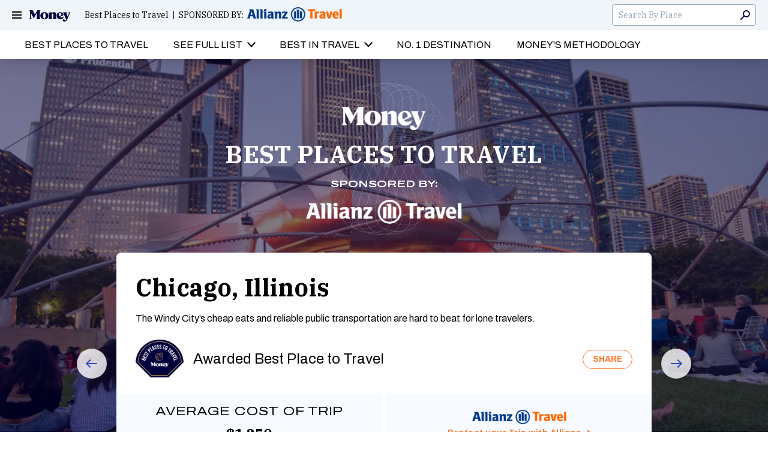

--- FILE ---
content_type: text/html; charset=utf-8
request_url: https://money.com/best-places-to-travel/chicago-illinois/?ref=/average-home-worth-all-time-high/
body_size: 29245
content:
<!doctype html>
<!--
        /((((((\\\\
=======((((((((((\\\\\
     ((           \\\\\\\
     ( (*    _/      \\\\\\\
       \    /  \      \\\\\\________________
        |  |   |       </                  ((\\\\
        o_|   /        /             AP, LLC  \ \\\\    \\\\\\\
             |  ._    (                        \ \\\\\\\\\\\\\\\\
             | /                       /       /    \\\\\\\     \\
     .______/\/     /                 /       /         \\\
    / __.____/    _/         ________(       /\
   / / / ________/`_________'         \     /  \_
  / /  \ \                             \   \ \_  \
 ( <    \ \                             >  /    \ \
  \/     \\_                           / /       > )
          \_|                         / /       / /
                                    _//       _//
                                   /_|       /_|
-->
<html lang class>
  <head>
    <title>Chicago is One of the Best Places to Travel in 2023 | Money</title>
    <meta charset="utf-8">
    <link rel="shortcut icon" href="/money/favicon.ico" type="image/vnd.microsoft.icon">
    <link rel="icon" href="/money/img/favicons/favicon-32.png" sizes="32x32">
    <meta http-equiv="X-UA-Compatible" content="IE=edge">
    <link rel="apple-touch-icon" href="/money/img/favicons/favicon-57.png">
    <link rel="apple-touch-icon" href="/money/img/favicons/favicon-57.png" sizes="57x57">
    <link rel="apple-touch-icon" href="/money/img/favicons/favicon-72.png" sizes="72x72">
    <link rel="apple-touch-icon" href="/money/img/favicons/favicon-76.png" sizes="76x76">
    <link rel="apple-touch-icon" href="/money/img/favicons/favicon-114.png" sizes="114x114">
    <link rel="apple-touch-icon" href="/money/img/favicons/favicon-120.png" sizes="120x120">
    <link rel="apple-touch-icon" href="/money/img/favicons/favicon-144.png" sizes="144x144">
    <link rel="apple-touch-icon" href="/money/img/favicons/favicon-152.png" sizes="152x152">
    <link rel="apple-touch-icon" href="/money/img/favicons/favicon-180.png" sizes="180x180">
    <link rel="icon" sizes="192x192" href="/money/img/favicons/favicon-192.png">
    <link rel="manifest" href="/manifest.json">
    <meta name="viewport" content="width=device-width, initial-scale=1, maximum-scale=5, minimum-scale=1">
      <meta name="keywords" content="solo travel">
        <meta name="news_keywords" content="solo travel">
    <meta name="description" content="Chicago, Illinois is the perfect destination for solo travelers on a budget.">
    <link rel="canonical" href="https://money.com/best-places-to-travel/chicago-illinois/">
      <meta property="og:title" content="Chicago is One of the Best Places to Travel in 2023 | Money">
    <meta property="og:type" content="article">
    <meta property="og:site_name" content="Money">
      <meta property="og:url" content="http://money.com/best-places-to-travel/chicago-illinois/">
      <meta property="og:description" content="Chicago, Illinois is the perfect destination for solo travelers on a budget. ">
      <meta name="pinterest:url" content="http://money.com/best-places-to-travel/chicago-illinois/">
      <meta name="twitter:card" content="summary">
      <meta name="twitter:url" content="http://money.com/best-places-to-travel/chicago-illinois/">
      <meta name="twitter:title" content="Chicago, Illinois">
      <meta name="twitter:description" content="Chicago, Illinois is the perfect destination for solo travelers on a budget.">
      <meta name="pinterest:description" content="Chicago, Illinois is the perfect destination for solo travelers on a budget.">
    <meta name="pinterest:media" content="undefined://undefined">
    <meta name="twitter:image" content="undefined://undefined">
    <meta property="og:image" content="undefined://undefined">
    <meta property="fb:app_id" content="53177223193">
    <meta property="fb:pages" content="119930514707114">
    <script>
      window.ApTrackingConfig = {
        storagePage: 'https://money.com/tracking/iframe/',
        storageOrigin: 'https://money.com',
        domainRange: 'money.com',
        navidAppendUrlPrefix: 'https://secure.money.com/pr/',
        outboundDomains: [],
        site: 'Money'
      };
    </script>
    <script>
      "use strict";try{Element.prototype.matches||(Element.prototype.matches=Element.prototype.msMatchesSelector||Element.prototype.webkitMatchesSelector),Element.prototype.closest||(Element.prototype.closest=function(n){var e=this;do{if(Element.prototype.matches.call(e,n))return e;e=e.parentElement||e.parentNode}while(null!==e&&1===e.nodeType);return null})}catch(e){}var ApTracking={run:function(n){if(void 0===n&&(n={}),ApTracking.storagePage=n.storagePage||null,ApTracking.storageOrigin=n.storageOrigin||null,ApTracking.outboundDomains=n.outboundDomains||null,ApTracking.outboundCookie=!n.outboundCookie,ApTracking.navidAppendUrlPrefix=n.navidAppendUrlPrefix||null,ApTracking.domainRange=n.domainRange||window.location.host,ApTracking.site=n.site||ApTracking.domainRange,ApTracking.backend=n.backend||"https://go.apexlink.to/",ApTracking.blockPing=!!n.blockPing,ApTracking.serverNavObj=n.serverNavObj||null,ApTracking.skipIframe=!!n.skipIframe,ApTracking.intraDomainLandingParam=n.intraDomainLandingParam||null,ApTracking.utmAsLanding=!n.utmNotAsLanding,ApTracking.navChainSaveCompleted=!1,ApTracking.sessionVersion=n.sessionVersion,ApTracking.debug=n.debug||!1,ApTracking.executeCleansing=!0,ApTracking.impTkCfgSet=n.impTkCfgSet||[],ApTracking.autoImpTk=!n.noInitImpTk,ApTracking.version="0.5.5",ApTracking.initialized=!1,/complete|interactive/.test(document.readyState)){var e=function(){document.body?ApTracking.init():setTimeout(e,100)};e()}document.addEventListener("DOMContentLoaded",ApTracking.init),document.onreadystatechange=function(){/complete|interactive/.test(document.readyState)&&ApTracking.init()}},init:function(){if(!ApTracking.initialized)if(ApTracking.skipIframe&&window.top!==window)ApTracking.initialized=!0;else{var n=ApTracking.locationWithoutHash();ApTracking.prepareStorage(),ApTracking.storage&&(ApTracking.storagePage&&n===ApTracking.storagePage||(ApTracking.getDeviceIdCookie(),ApTracking.lastNavChainId=ApTracking.getLastNavChainIdCookie(),ApTracking.buildNavChain("pageload"),ApTracking.pageLoadLocation=n,ApTracking.autoImpTk&&ApTracking.trackImpressions(),ApTracking.initialized=!0,ApTracking.registerListeners()))}},registerListeners:function(){window.addEventListener("pagehide",ApTracking.navEventsHandler),window.addEventListener("pageshow",ApTracking.navEventsHandler),window.addEventListener("popstate",ApTracking.navEventsHandler),document.body.addEventListener("mousedown",ApTracking.outboundCapture,!0),document.body.addEventListener("touchstart",ApTracking.outboundCapture,!0),document.body.addEventListener("submit",ApTracking.submitCapture,!0),window.addEventListener("ap:outbound",ApTracking.apOutboundCapture,!0),window.addEventListener("ap:imptk",ApTracking.trackImpressions,!0)},navEventsHandler:function(n){var e=ApTracking.locationWithoutHash();e!==ApTracking.pageLoadLocation&&(ApTracking.pageLoadLocation=e,ApTracking.buildNavChain(n.type))},apOutboundCapture:function(){console.log("apOutboundCapture listener: "+ApTracking.navChainId),ApTracking.setOutboundNavId()},outboundCapture:function(n){for(var e=n.target;e!==n.currentTarget;){if(e.href&&"A"===e.tagName.toUpperCase()){if(ApTracking.outboundCookie&&(ApTracking.setOutboundNavId(),ApTracking.setOutboundRank(e)),ApTracking.appendNavId(e));else if((ApTracking.outboundDomains?ApTracking.isOutboundDomain(e):ApTracking.isExternal(e))&&!e.getAttribute("ap-link-decorated")){var a="r";"string"==typeof e.href?0<=e.href.indexOf("{{apclid}}")&&(e.href=e.href.replace("{{apclid}}",ApTracking.navChainId)):e.href&&e.href.baseVal&&0<=e.href.baseVal.indexOf("{{apclid}}")&&(e.href.baseVal=e.href.baseVal.replace("{{apclid}}",ApTracking.navChainId));var i=[ApTracking.backend,a,"?","site=",encodeURIComponent(ApTracking.site),"&link=",encodeURIComponent(e.href),"&nav=",encodeURIComponent(ApTracking.navChainId),"&dev=",encodeURIComponent(ApTracking.deviceId),"&loc=",encodeURIComponent(window.location.href)];ApTracking.landingPageInfo&&(i=i.concat(["&ldt=",encodeURIComponent(ApTracking.landingPageInfo.t),"&ldl=",encodeURIComponent(ApTracking.landingPageInfo.location),"&ldr=",encodeURIComponent(ApTracking.landingPageInfo.referrer)])),i=i.join(""),"r"===a?e.href=i:"c"===a&&e.setAttribute("ping",i),e.setAttribute("ap-link-decorated",a)}break}e=e.parentElement}},submitCapture:function(n){var e=n.target,a=e.action;if(a&&0!==a.length||(a=window.location.href),0===a.indexOf(ApTracking.navidAppendUrlPrefix)&&"a"!==e.getAttribute("ap-form-decorated")){var i=document.createElement("INPUT");i.type="hidden",i.name="apnavid",i.value=ApTracking.navChainId,e.appendChild(i),e.setAttribute("ap-form-decorated","a")}},getTempId:function(n){return void 0===n&&(n=""),"tmp:"+n+":"+Date.now()},getServerIdAsync:function(n,e,a){var i=ApTracking.backend+e,t={site:ApTracking.site,dev:ApTracking.deviceId,tmpid:n};if("nav"===e){t.ldl=window.location.href,t.ldr=document.referrer,ApTracking.sessionVersion&&(t.sv=ApTracking.sessionVersion);var r=ApTracking.getItemCookie("ap_confirm_guid",!0);r&&0<r.length&&(t.confguid=r,ApTracking.deleteCookie("ap_confirm_guid","/p",!1,!0))}ApTracking.jsonp(i,t,function(n){a(n.id,n)})},buildNavChain:function(a){var i=ApTracking.locationWithoutHash(),t=document.referrer,r=null,o=ApTracking.getNavChainIdAssignedByServer();r=t&&0===t.length?"empty":o?"amp":ApTracking.isExternal(t)?"external":"same_domain";if(ApTracking.utmAsLanding){var n=ApTracking.getLocationParameter("utm_source");if(n&&0<n.length)!0;else{var e=ApTracking.getLocationParameter("gclid");if(e&&0<e.length)!0;else{var c=ApTracking.getLocationParameter("msclkid");c&&0<c.length&&!0}}}var g=!1;if(ApTracking.skipIframe&&ApTracking.intraDomainLandingParam&&0<ApTracking.intraDomainLandingParam.length){var p=ApTracking.getLocationParameter("pcuid");p&&0<p.length&&(g=!0)}ApTracking.getNavChainIdAsync(i,function(e){ApTracking.getNavChainIdAsync(t,function(n){"same_domain"===r&&n?ApTracking.saveNav(n,i,t,a):"amp"===r?ApTracking.saveNav(o,i,t,a):e?ApTracking.saveNav(e,i,t,a):g&&"same_domain"===r&&!n?ApTracking.newNavChainIdAsync(i,t,function(n){ApTracking.saveNav(n,i,t,a)}):ApTracking.newNavChainIdAsync(i,t,function(n){ApTracking.saveNav(n,i,t,a)})})})},printNavChains:function(){ApTracking.getAllNavItemsAsync(function(n){for(var e={},a=[],i=0;i<n.length;i++){var t=n[i];e[t.navChainId]||(a.push(t.navChainId),e[t.navChainId]=[]),e[t.navChainId].push(t)}a.sort();for(var r=0;r<a.length;r++){var o=a[r],c=e[o];c.sort(function(n,e){return n.t-e.t}),console.log("Navigation Chain: "+o),console.table(c,["referrer","location"])}})},getAllNavItemsAsync:function(o){var c="ap:nav:";ApTracking.getAllItemsAsync(c,function(n){for(var e=[],a=0;a<n.length;a++){var i=n[a][0],t=n[a][1],r=JSON.parse(t);r.location=i.substring(c.length,i.length),e.push(r)}o(e)})},newNavChainIdAsync:function(n,e,a){var i=ApTracking.getTempId("nav"),t={navChainId:i,location:n,referrer:e,t:Date.now()};ApTracking.saveJson("root:"+i,t),a(i)},getNavChainIdAssignedByServer:function(){if(ApTracking.serverNavObj){var n=ApTracking.serverNavObj.navChainId,e=ApTracking.serverNavObj.serverId;return ApTracking.saveJson("root:"+n,ApTracking.serverNavObj),ApTracking.navChainId=e,ApTracking.saveLastChainId(n),n}return null},getNavChainIdAsync:function(n,e){var a="nav:"+n;ApTracking.getJsonAsync(a,function(n){e(n.navChainId)})},getNavChainObjAsync:function(n,e){var a="root:"+n;ApTracking.getJsonAsync(a,function(n){e(n)})},saveNav:function(t,n,e,a){var i="nav:"+n,r={referrer:e,navChainId:t,event:a,t:Date.now()};ApTracking.navChainId=t,ApTracking.saveJson(i,r),ApTracking.saveLastChainId(t),ApTracking.getNavChainObjAsync(t,function(i){var n=function(n,e,a){n&&(ApTracking.navChainId=n,a||(i.serverId=n,e&&!i.navChainId&&(i.navChainId=t,i.location=e.ldl,i.referrer=e.ldr),ApTracking.saveJson("root:"+t,i)),ApTracking.navChainSaveCompleted=!0,ApTracking.dispatchEvent(document,"nav_chain_save_complete"))};(ApTracking.landingPageInfo=i).serverId?n(i.serverId,null,!0):ApTracking.getServerIdAsync(t,"nav",n)}),ApTracking.debug&&ApTracking.printNavChains()},saveLastChainId:function(n){var e="last_nav_id";ApTracking.saveItemCookie(e,n),ApTracking.lastNavChainId=n},getLastNavChainIdCookie:function(){var n="last_nav_id";return ApTracking.getItemCookie(n)},getLastNavChainIdAsync:function(e){var n="last_nav_id";ApTracking.getItemAsync(n,function(n){e(n)})},getDeviceIdCookie:function(){var e="device",a=ApTracking.getJsonCookie(e);if(!a.deviceId){var n=ApTracking.getTempId("device");a.deviceId=n,ApTracking.saveJsonCookie(e,a)}a.serverId||ApTracking.getServerIdAsync(a.deviceId,"dev",function(n){n&&(ApTracking.deviceId=n,a.serverId=n,ApTracking.saveJsonCookie(e,a))}),ApTracking.deviceId=a.serverId||a.deviceId},getDeviceIdAsync:function(a){var i="device";ApTracking.getJsonAsync(i,function(e){if(!e.deviceId){var n=ApTracking.getTempId("device");e.deviceId=n,ApTracking.saveJson(i,e)}e.serverId||ApTracking.getServerIdAsync(e.deviceId,"dev",function(n){n&&(ApTracking.deviceId=n,e.serverId=n,ApTracking.saveJson(i,e))}),ApTracking.deviceId=e.serverId||e.deviceId,a&&a(e.deviceId)})},prepareStorage:function(){if(!ApTracking.storageType){var t=ApTracking.storagePage===ApTracking.locationWithoutHash(),r=ApTracking.storageOrigin===window.location.origin;if(null===ApTracking.storagePage&&null===ApTracking.storageOrigin||t||r){var n=null;try{window.localStorage.setItem("ap:test","1"),n=window.localStorage.getItem("ap:test"),window.localStorage.removeItem("ap:test")}catch(e){}"1"===n?(ApTracking.storage=window.localStorage,ApTracking.storageType="localStorage",(t&&window.top!==window||r)&&(window.addEventListener("message",function(n){if(n.origin.substring(n.origin.length-ApTracking.domainRange.length,n.origin.length)===ApTracking.domainRange&&"ApTracking"===n.data[0]){var e=n.data[1],i=n.data[2],a=n.data.slice(3);ApTracking[e]&&ApTracking[e].apply(ApTracking,a.concat([function(n){if(t&&window.top!==window)i&&window.parent.postMessage(["ApTracking",i,n],"*");else if(r)for(var e=window.frames,a=0;a<e.length;a++)i&&e[a].postMessage(["ApTracking",i,arguments[0]],"*")}]))}},!1),t&&window.top!==window&&window.parent.postMessage(["ApTracking","init"],"*")),setTimeout(ApTracking.storageCleansing,1250)):(ApTracking.storage=null,ApTracking.storageType=null)}else if(window.top!==window&&ApTracking.storageOrigin&&!r&&ApTracking.isReferrerOnStorageOrigin())ApTracking.storage=window.parent,ApTracking.storageType="iframe",window.addEventListener("message",function(n){if(n.origin===ApTracking.storageOrigin&&"ApTracking"===n.data[0]){var e=n.data[1],a=n.data.slice(2);window[e]&&window[e].apply(ApTracking,a)}},!1);else if(ApTracking.storagePage&&!t){var i=document.createElement("iframe");i.style.position="absolute",i.style.width="1px",i.style.height="1px",i.style.top="-10px",i.style.left="-10px",i.src=ApTracking.storagePage,document.body.appendChild(i);var o=document.createElement("a");o.href=ApTracking.storagePage,ApTracking.storage=null,ApTracking.storageOrigin=o.origin||[o.protocol,"//",o.hostname].join(""),ApTracking.storageType="iframe",window.addEventListener("message",function(n){if(n.origin===o.origin&&"ApTracking"===n.data[0]){var e=n.data[1],a=n.data.slice(2);if("init"===e)return ApTracking.storage=i.contentWindow,void ApTracking.init();window[e]&&window[e].apply(ApTracking,a)}},!1)}}},storageCleansing:function(){for(var n=Date.now(),a=n-2592e6,i=n+50,t=20,r=window.localStorage.length,o=[],c=0;c<r&&!(Date.now()>i);c++){if(0===(s=window.localStorage.key(c)).indexOf("ap:"))try{var g=JSON.parse(window.localStorage[s]);if("number"==typeof g.t&&g.t<a&&(o.push(s),o.length>=t)){setTimeout(ApTracking.storageCleansing,1250);break}}catch(e){console.log(e)}}if(ApTracking.executeCleansing)try{for(var p=0;p<o.length;p++){var s=o[p];localStorage.removeItem(s)}}catch(e){console.log(e)}},trackImpressions:function(){if("undefined"==typeof ApTracking.navChainId||0<=ApTracking.navChainId.indexOf("tmp"))setTimeout(ApTracking.trackImpressions,100);else try{for(var n=!1,a={},i=0;i<ApTracking.impTkCfgSet.length;i++){var t=ApTracking.impTkCfgSet[i];if(t.section&&0<t.section.length&&t.selector&&0<t.selector.length&&t.companyAttr&&0<t.companyAttr.length){a[t.section]=[];for(var r=document.querySelectorAll(t.selector),o=0;o<r.length;o++){var c=r[o],g=c.getAttribute(t.companyAttr),p=t.positionAttr&&c.getAttribute(t.positionAttr)||o.toString();"string"==typeof g&&"string"==typeof p&&(a[t.section].push([g,p]),n=!0,t.positionAttr||r.setAttribute("ap-imp-position",p))}}}if(n){var s={site:ApTracking.site,nav:ApTracking.navChainId,dev:ApTracking.deviceId,loc:ApTracking.locationWithoutHash(),data:JSON.stringify(a),t:Date.now()},d=ApTracking.backend+"imp";ApTracking.jsonp(d,s,function(){})}}catch(e){}},getAllItemsAsync:function(n,e){var a=[];if(void 0===n&&(n=""),null===n&&(n=""),"localStorage"===ApTracking.storageType)for(var i=0;i<ApTracking.storage.length;i++){var t=ApTracking.storage.key(i);0===t.indexOf(n)&&a.push([t,ApTracking.storage.getItem(t)])}else if("iframe"===ApTracking.storageType){var r=["postMessageCallback","getAllItemsAsync",n,Date.now()].join("_");return window[r]=e,void ApTracking.storage.postMessage(["ApTracking","getAllItemsAsync",r,n],ApTracking.storageOrigin)}e(a)},getItem:function(n){if(n="ap:"+n,"localStorage"===ApTracking.storageType)return ApTracking.storage.getItem(n)},getJsonAsync:function(n,a){ApTracking.getItemAsync(n,function(n){var e;e=n?JSON.parse(n):{},a(e)})},getJsonCookie:function(n){var a=ApTracking.getItemCookie(n),i={};if(a&&0<a.length)try{i=JSON.parse(decodeURIComponent(a))}catch(e){}return i},getItemAsync:function(n,e){if("localStorage"===ApTracking.storageType)n="ap:"+n,setTimeout(e,0,ApTracking.storage.getItem(n));else if("iframe"===ApTracking.storageType){var a=["postMessageCallback","getItemAsync",n,Date.now()].join("_");return window[a]=e,void ApTracking.storage.postMessage(["ApTracking","getItemAsync",a,n],ApTracking.storageOrigin)}},saveJson:function(n,e){ApTracking.saveItem(n,JSON.stringify(e))},saveJsonCookie:function(n,e){ApTracking.saveItemCookie(n,encodeURIComponent(JSON.stringify(e)))},saveItem:function(n,e){if("localStorage"===ApTracking.storageType)return n="ap:"+n,ApTracking.storage.setItem(n,e);"iframe"!==ApTracking.storageType||ApTracking.storage.postMessage(["ApTracking","saveItem",null,n,e],ApTracking.storageOrigin)},removeItem:function(n){if("localStorage"===ApTracking.storageType)return n="ap:"+n,ApTracking.storage.removeItem(n);"iframe"===ApTracking.storageType&&ApTracking.storage.postMessage(["ApTracking","removeItem",null,n],ApTracking.storageOrigin)},getItemCookie:function(n,a){if(!a){n="ap:"+n;try{0<=navigator.userAgent.indexOf("SamsungBrowser")&&(n=n.replace(/^ap:/,"ap."))}catch(e){}}var i=document.cookie.split(";");try{for(var t=0;t<i.length;t++){var r=i[t].trim().split("=");if(r[0]===n)return r[1].trim()}}catch(e){}return null},saveItemCookie:function(n,a){n="ap:"+n;try{0<=navigator.userAgent.indexOf("SamsungBrowser")&&(n=n.replace(/^ap:/,"ap."))}catch(e){}document.cookie=[n+"="+a,"path=/","domain="+ApTracking.domainRange.split(":")[0],"max-age=31536000"].join(";")},deleteCookie:function(n,a,i,t){if(!t){n="ap:"+n;try{0<=navigator.userAgent.indexOf("SamsungBrowser")&&(n=n.replace(/^ap:/,"ap."))}catch(e){}}var r=[n+"="];a&&r.push("path="+a),i&&r.push("domain="+ApTracking.domainRange.split(":")[0]),r.push("expires=Thu, 01 Jan 1970 00:00:00 GMT"),document.cookie=r.join(";")},imgPixel:function(n){var e=document.createElement("img");e.src=n,e.style.height="1px",e.style.width="1px",e.style.position="Fixed",e.style.left="0",e.style.bottom="0",e.setAttribute("alt",""),document.body.appendChild(e)},jsonp:function(n,e,a){var i=[],t="callback_"+Date.now()+Math.floor(1e3*Math.random());for(var r in window[t]=a,e)i.push([encodeURIComponent(r),encodeURIComponent(e[r])].join("="));i.push(["callback",t].join("="));var o=i.join("&"),c=document.createElement("script");c.src=[n,o].join("?"),document.body.appendChild(c)},isReferrerOnStorageOrigin:function(){var n=document.createElement("a");return n.href=document.referrer,ApTracking.storageOrigin===(n.origin||[n.protocol,"//",n.hostname].join(""))},isExternal:function(n){var a=null;if("string"==typeof n){if((a=document.createElement("a")).href=n,""===a.protocol||!a.origin){a.href=a.href;try{a.origin=[a.protocol,"//",a.hostname].join("")}catch(e){}}}else a=n;if("https:"===a.protocol||"http:"===a.protocol){var i=a.host.replace(/:(443|80)$/,"");if(a.protocol!==window.location.protocol||i.substring(i.length-ApTracking.domainRange.length,i.length)!==ApTracking.domainRange)return!0;if(i.length>ApTracking.domainRange.length&&"."!==i[i.length-ApTracking.domainRange.length-1])return!0}return!1},appendNavChainIdToUrl:function(n,a){var i=n.toString();if(i.indexOf("apnavid=")<0){var t=document.createElement("a");if(t.href=i,""===t.protocol||!t.origin){t.href=t.href;try{t.origin=[t.protocol,"//",t.hostname].join("")}catch(e){}}var r=0===t.search.length?"?":"&";return t.search=[t.search,r,"apnavid=",a||ApTracking.navChainId||""].join(""),t.href}return i},appendNavId:function(n){return!(!n.href||0!==(n.href.baseVal||n.href||"").indexOf(ApTracking.navidAppendUrlPrefix))&&("a"!==n.getAttribute("ap-link-decorated")&&("string"==typeof n.href?n.href=ApTracking.appendNavChainIdToUrl(n.href):n.href&&n.href.baseVal&&(n.href.baseVal=ApTracking.appendNavChainIdToUrl(n.href.baseVal)),n.setAttribute("ap-link-decorated","a")),!0)},setOutboundNavId:function(){ApTracking.domainRange===window.location.host?document.cookie=["apnavid="+ApTracking.navChainId,"path=/p"].join(";"):document.cookie=["apdrnavid="+ApTracking.navChainId,"path=/p","domain="+ApTracking.domainRange.split(":")[0]].join(";")},setOutboundRank:function(n){try{for(var a=0;a<ApTracking.impTkCfgSet.length;a++){var i=ApTracking.impTkCfgSet[a],t=n.closest(i.selector);if(t){var r=i.section,o=t.getAttribute(i.positionAttr||"ap-imp-position");if("string"==typeof o&&"string"==typeof r){var c=[r,o].join(":");ApTracking.lastRankStr=c,ApTracking.domainRange===window.location.host?document.cookie=["aprk="+c,"path=/p"].join(";"):document.cookie=["apdrrk="+c,"path=/p","domain="+ApTracking.domainRange.split(":")[0]].join(";")}break}}}catch(e){}},isOutboundDomain:function(n){var a=null;if("string"==typeof n){if((a=document.createElement("a")).href=n,""===a.protocol||!a.origin){a.href=a.href;try{a.origin=[a.protocol,"//",a.hostname].join("")}catch(e){}}}else a=n;if("https:"===a.protocol||"http:"===a.protocol)for(var i=a.host.replace(/:(443|80)$/,""),t=0;t<ApTracking.outboundDomains.length;t++){var r=ApTracking.outboundDomains[t];if(i.substring(i.length-r.length,i.length)===r){if(i.length===r.length)return!0;if(i.length>r.length&&"."===i[i.length-r.length-1])return!0}}return!1},locationWithoutHash:function(){return window.location.hash&&0<window.location.hash.length?window.location.href.substring(0,window.location.href.indexOf(window.location.hash)):window.location.href},dispatchEvent:function(n,e){var a;"function"==typeof Event?a=new Event(["ap",e].join(":")):(a=document.createEvent("Event")).initEvent(["ap",e].join(":"),!0,!0),a&&n.dispatchEvent(a)},getLocationParameter:function(n){var a=n.toLowerCase();try{if(window.location.search){if(0===window.location.search.length)return null;var i=window.location.search;"?"===i[0]&&(i=i.split("?")[1]);for(var t=i.split("&"),r=0;r<t.length;r++){var o=t[r].split("=");if(o[0]&&o[0].toLowerCase()==a&&o[1]&&0<o[1].length)return o[1]}}}catch(e){}return null}};ApTracking.run(window.ApTrackingConfig),window.ApTracking=ApTracking;
    </script>
    <script async src="https://tk.money.com/mgtk/js/dist/mgtk@latest.min.js"></script>
    <script>
      window.ELEMENT_CLIENT_CONFIG = {
        brand_public_folder: "/money"
      };
    </script>
    <script>
        window.__custom_ca_af_link_params_loading = true;
    </script>
    
    <link rel="preconnect" href="//accounts.google.com">
    <link rel="preconnect" href="//img.money.com">
    <link rel="preconnect" href="//metrics.money.com">
    <link rel="preconnect" href="//fonts.googleapis.com">
    <link rel="dns-prefetch" href="//go.apexlink.to">
    <link rel="dns-prefetch" href="//www.google-analytics.com">
    <link rel="dns-prefetch" href="//fonts.gstatic.com">
    <link rel="dns-prefetch" href="//stats.g.doubleclick.net">
    <link rel="dns-prefetch" href="//www.googleadservices.com">
    <link rel="dns-prefetch" href="//connect.facebook.net">
    <link rel="dns-prefetch" href="//www.facebook.com">
    <link rel="dns-prefetch" href="//analytics.google.com">
    <style type="text/css">
    </style>
    <link rel="stylesheet" type="text/css" href="/css/best-react-layout.css?v=20260121b">
  </head>
  <body class="best-react-layout has-menu">
    <!-- Google Tag Manager (noscript) -->
    <noscript><iframe src="https://metrics.money.com/ns.html?id=GTM-MX9WDX3" height="0" width="0" style="display:none;visibility:hidden"></iframe></noscript>
    <!-- End Google Tag Manager (noscript) -->
    <header class="row-full-width">
      <div class="row-xxl">
        <div class="al">
          <div class="side-menu">
            <div class="btn-toggle">
              <label for="side-pannel-toggle"><span>Open</span></label>
            </div>
              <div class="side-pannel-box-v2">
                <input type="checkbox" id="side-pannel-toggle">
                <label for="side-pannel-toggle" class="mask"></label>
                <div class="side-pannel-v2" style="opacity:0">
                  <input type="checkbox" id="side-pannel-search-bar-toggle">
                      <input type="checkbox" id="side-pannel-nav1-l2-toggle-0">
                      <input type="checkbox" id="side-pannel-nav1-l2-toggle-1">
                      <input type="checkbox" id="side-pannel-nav1-l2-toggle-2">
                      <input type="checkbox" id="side-pannel-nav1-l2-toggle-3">
                      <input type="checkbox" id="side-pannel-nav1-l2-toggle-4">
                      <input type="checkbox" id="side-pannel-nav2-l2-toggle-0">
                      <input type="checkbox" id="side-pannel-nav2-l2-toggle-1">
                      <input type="checkbox" id="side-pannel-nav2-l2-toggle-2">
                      <input type="checkbox" id="side-pannel-nav2-l2-toggle-3">
                      <input type="checkbox" id="side-pannel-nav2-l2-toggle-4">
                      <input type="checkbox" id="side-pannel-nav2-l2-toggle-5">
                      <input type="checkbox" id="side-pannel-nav2-l2-toggle-6">
                      <input type="checkbox" id="side-pannel-nav2-l2-toggle-7">
                      <input type="checkbox" id="side-pannel-nav2-l2-toggle-8">
                  <div class="side-pannel-header">
                    <div class="bar">
                      <div class="logo"><a href="https://money.com/"><span style="position:relative;width:100%;padding-top:27.8%;display:block;" class="svg-container">
                <svg viewBox="0 0 1079 300" style="position:absolute;left:0;top:0;" width="200" height="56">
                  <g fill="#00003C">
                    <path d="M707.2,213.5V101c0-29.2-23.1-50.7-55.4-50.7c-23.5,0-44.2,11.2-62.6,33.7h-2.4l-2.4-26.3
                    c-0.4-4.3-4.4-7.2-8.6-6.3l-71.4,16c-2.5,0.6-3.6,3.6-2,5.6l14.7,18.9v121.6l-11.8,16.6c-1.7,2.4,0,5.6,2.9,5.6h89.9
                    c2.9,0,4.6-3.3,2.9-5.6l-11.8-16.2V97.6c7.5-4.8,16-7.5,23.8-7.5c14,0,22.1,8.5,22.1,23.1v98.9l-12.1,18c-1.6,2.4,0.1,5.5,3,5.5
                    h90.2c2.9,0,4.6-3.3,2.9-5.6L707.2,213.5z"/>
                    <path d="M395.8,50.4c-52.6,0-106.1,31.8-106.1,95.2c0,63.5,53.5,95.2,106.1,95.2c52.6,0,106.1-31.8,106.1-95.2
                    C501.9,82.1,448.4,50.4,395.8,50.4z M395.8,225.1c-19.6,0-32.5-35.6-32.5-79.5c0-43.9,12.8-79.5,32.5-79.5
                    c19.6,0,32.5,35.6,32.5,79.5C428.3,189.5,415.4,225.1,395.8,225.1z"/>
                    <path d="M907.7,170.7c0.8-3-3-4.9-4.9-2.5c-13.2,15.6-34.5,23.4-53.5,24.1c-20.7,0.7-36.2-6.2-47.3-16.9l95.9-44.2
                    c3.7-1.7,5.6-5.8,4.6-9.7c-2.1-7.8-5-15.6-8.8-23.1c-13.6-26.8-38.4-49.2-75.9-47.9c-61.6,2.1-97.8,41.1-95.9,99.6
                    c1.9,56.4,42.2,92.9,100.2,91C873.5,239.1,897.7,210.5,907.7,170.7z M799.3,72c21.5-8.5,44.9,7.2,50.8,52.8l-59.1,36
                    C772.2,128,778.9,80.1,799.3,72z"/>
                    <path d="M274.8,208.9V25l14.3-19.3c1.7-2.3,0.1-5.7-2.8-5.7H215c-2.6,0-4.9,1.4-6.2,3.6l-61.9,110.9L88.6,3.8
                    C87.3,1.5,84.9,0,82.3,0H3.5C0.9,0-0.8,2.8,0.4,5.1l15.5,30.6v167.8L0.6,230.4c-1.3,2.4,0.4,5.3,3.1,5.3h56.2c3,0,4.7-3.6,2.7-5.9
                    l-23.1-26.3V69.7l72.5,145c1.3,2.6,4.9,2.6,6.3,0.1L196.7,70v138.9L182,230.2c-1.6,2.4,0,5.6,2.9,5.6h101.6c2.9,0,4.5-3.2,2.9-5.6
                    L274.8,208.9z"/>
                    <path d="M1075.4,55.4h-44c-3.1,0-4.7,3.8-2.5,6l17.5,18l-34.1,91.5l-34.2-95.1l13.4-14.5c2.1-2.3,0.5-6-2.6-6h-95.1
                    c-2.8,0-4.5,3-3,5.4l9.3,15l70.6,169.4c3.6,8.6-0.6,18.4-9.2,22.1c-17,7.5-28-18.5-40.1-24.4c-13.7-6.8-30.1-3.6-38,9.5
                    c-7.9,13.1-3.6,30.1,9.5,38c31.6,19,82.8,15,114.3-58.7l8-18.3l51.7-132.4l11.6-20.2C1079.8,58.3,1078.1,55.4,1075.4,55.4z"/>
                  </g>
                </svg>
              </span>
              </a></div>
                      <div class="campaign-name">
                        <h2>Best Places to Travel</h2>
                      </div>
                      <div class="btn-close">
                        <label for="side-pannel-toggle">Close</label>
                      </div>
                    </div>
                  </div>
                  <div class="nav-cont">
                    <div class="nav-col">
                      <nav class="nav-l1">
                        <ul class="l1">
                              <li class="l1">
                                    <a class="l1" href="/best-places-to-travel/">Best Places to Travel</a>
                              </li>
                              <li class="l1">
                                    <a class="l1" href="/best-places-to-travel/lisbon-portugal/">No. 1 Destination</a>
                              </li>
                              <li class="l1 has-child">
                                  <label for="side-pannel-nav1-l2-toggle-2" class="l1">Best in Travel</label>
                              </li>
                              <li class="l1">
                                    <a class="l1" href="/best-places-to-travel/methodology/">Money&#x27;s Methodology</a>
                              </li>
                              <li class="l1 has-child">
                                  <label for="side-pannel-nav1-l2-toggle-4" class="l1">See Full List</label>
                              </li>
                        </ul>
                        <div class="li-title">
                          <h3>MORE FROM MONEY</h3>
                        </div>
                        <ul class="l1">
                              <li class="l1 has-child">
                                <label for="side-pannel-nav2-l2-toggle-0" class="l1">Credit</label>
                              </li>
                              <li class="l1 has-child">
                                <label for="side-pannel-nav2-l2-toggle-1" class="l1">Insurance</label>
                              </li>
                              <li class="l1 has-child">
                                <label for="side-pannel-nav2-l2-toggle-2" class="l1">Loans</label>
                              </li>
                              <li class="l1 has-child">
                                <label for="side-pannel-nav2-l2-toggle-3" class="l1">Mortgages</label>
                              </li>
                              <li class="l1 has-child">
                                <label for="side-pannel-nav2-l2-toggle-4" class="l1">Credit Cards</label>
                              </li>
                              <li class="l1 has-child">
                                <label for="side-pannel-nav2-l2-toggle-5" class="l1">Banking &amp; Investing</label>
                              </li>
                              <li class="l1 has-child">
                                <label for="side-pannel-nav2-l2-toggle-6" class="l1">Health</label>
                              </li>
                              <li class="l1 has-child">
                                <label for="side-pannel-nav2-l2-toggle-7" class="l1">Featured</label>
                              </li>
                              <li class="l1 has-child">
                                <label for="side-pannel-nav2-l2-toggle-8" class="l1">More</label>
                              </li>
                        </ul>
                        <div class="li-title">
                          <h3>FOLLOW MONEY</h3>
                        </div>
                        <div class="sns-links">
                          <ul class="links">
                            <li><a target="_blank" href="https://www.facebook.com/MoneyMagazine/" class="sns-icon-facebook">F</a></li>
                            <li><a target="_blank" href="https://twitter.com/money/" class="sns-icon-twitter">F</a></li>
                            <li><a target="_blank" href="https://www.linkedin.com/company/money-magazine/" class="sns-icon-linkedin">F</a></li>
                            <li><a target="_blank" href="https://www.youtube.com/channel/UCGFBKGwap9wa9npMd1n-1Vw" class="sns-icon-youtube">F</a></li>
                          </ul>
                        </div>
                      </nav>
                    </div>
                    <div class="nav-col">
              
                          <label class="l2 btn-go-back nav1-btn-go-back-0" for="side-pannel-nav1-l2-toggle-0">Main Menu</label>
                          <nav class="nav-l2 nav1-l2-0">
                            <ul class="l3">
                            </ul>
                          </nav>
                          <label class="l2 btn-go-back nav1-btn-go-back-1" for="side-pannel-nav1-l2-toggle-1">Main Menu</label>
                          <nav class="nav-l2 nav1-l2-1">
                            <ul class="l3">
                            </ul>
                          </nav>
                          <label class="l2 btn-go-back nav1-btn-go-back-2" for="side-pannel-nav1-l2-toggle-2">Main Menu</label>
                          <nav class="nav-l2 nav1-l2-2">
                            <ul class="l3">
                                <li class="l3">
                                    <a class="l3" href="https://money.com/best-airlines/">Best Airlines</a>
                                </li>
                                <li class="l3">
                                    <a class="l3" href="https://money.com/best-hotels/">Best Hotels</a>
                                </li>
                                <li class="l3">
                                    <a class="l3" href="https://money.com/best-cruise-lines/">Best Cruises</a>
                                </li>
                                <li class="l3">
                                    <a class="l3" href="https://money.com/best-airline-rewards-programs/">Best Airline Rewards</a>
                                </li>
                                <li class="l3">
                                    <a class="l3" href="https://money.com/best-hotel-rewards-programs/">Best Hotel Rewards</a>
                                </li>
                                <li class="l3">
                                    <a class="l3" href="https://money.com/best-travel-insurance/">Best Travel Insurance</a>
                                </li>
                                <li class="l3">
                                    <a class="l3" href="https://money.com/best-travel-credit-card/">Best Travel Credit Cards</a>
                                </li>
                            </ul>
                          </nav>
                          <label class="l2 btn-go-back nav1-btn-go-back-3" for="side-pannel-nav1-l2-toggle-3">Main Menu</label>
                          <nav class="nav-l2 nav1-l2-3">
                            <ul class="l3">
                            </ul>
                          </nav>
                          <label class="l2 btn-go-back nav1-btn-go-back-4" for="side-pannel-nav1-l2-toggle-4">Main Menu</label>
                          <nav class="nav-l2 nav1-l2-4">
                            <ul class="l3">
                                <li class="l3">
                                    <a class="l3" href="https://money.com/best-places-to-travel/albuquerque-new-mexico/">Albuquerque, New Mexico</a>
                                </li>
                                <li class="l3">
                                    <a class="l3" href="https://money.com/best-places-to-travel/alexandria-virginia/">Alexandria, Virginia</a>
                                </li>
                                <li class="l3">
                                    <a class="l3" href="https://money.com/best-places-to-travel/atlanta-georgia/">Atlanta, Georgia</a>
                                </li>
                                <li class="l3">
                                    <a class="l3" href="https://money.com/best-places-to-travel/barcelona-spain/">Barcelona, Spain</a>
                                </li>
                                <li class="l3">
                                    <a class="l3" href="https://money.com/best-places-to-travel/cape-charles-virginia/">Cape Charles, Virginia</a>
                                </li>
                                <li class="l3">
                                    <a class="l3" href="https://money.com/best-places-to-travel/chania-greece/">Chania, Greece</a>
                                </li>
                                <li class="l3">
                                    <a class="l3" href="https://money.com/best-places-to-travel/chiang-mai-thailand/">Chiang Mai, Thailand</a>
                                </li>
                                <li class="l3">
                                    <a class="l3" href="https://money.com/best-places-to-travel/chicago-illinois/">Chicago, Illinois</a>
                                </li>
                                <li class="l3">
                                    <a class="l3" href="https://money.com/best-places-to-travel/dublin-ireland/">Dublin, Ireland</a>
                                </li>
                                <li class="l3">
                                    <a class="l3" href="https://money.com/best-places-to-travel/fairbanks-alaska/">Fairbanks, Alaska</a>
                                </li>
                                <li class="l3">
                                    <a class="l3" href="https://money.com/best-places-to-travel/gatlinburg-tennessee/">Gatlinburg, Tennessee</a>
                                </li>
                                <li class="l3">
                                    <a class="l3" href="https://money.com/best-places-to-travel/gdansk-poland/">Gdansk, Poland</a>
                                </li>
                                <li class="l3">
                                    <a class="l3" href="https://money.com/best-places-to-travel/greenville-south-carolina/">Greenville, South Carolina</a>
                                </li>
                                <li class="l3">
                                    <a class="l3" href="https://money.com/best-places-to-travel/harpers-ferry-west-virginia/">Harpers Ferry, West Virginia</a>
                                </li>
                                <li class="l3">
                                    <a class="l3" href="https://money.com/best-places-to-travel/ho-chi-minh-city-vietnam/">Ho Chi Minh City, Vietnam</a>
                                </li>
                                <li class="l3">
                                    <a class="l3" href="https://money.com/best-places-to-travel/humboldt-county-california/">Humboldt County, California</a>
                                </li>
                                <li class="l3">
                                    <a class="l3" href="https://money.com/best-places-to-travel/jekyll-island-georgia/">Jekyll Island, Georgia</a>
                                </li>
                                <li class="l3">
                                    <a class="l3" href="https://money.com/best-places-to-travel/joshua-tree-california/">Joshua Tree, California</a>
                                </li>
                                <li class="l3">
                                    <a class="l3" href="https://money.com/best-places-to-travel/knoxville-tennessee/">Knoxville, Tennessee</a>
                                </li>
                                <li class="l3">
                                    <a class="l3" href="https://money.com/best-places-to-travel/kochi-india/">Kochi, India</a>
                                </li>
                                <li class="l3">
                                    <a class="l3" href="https://money.com/best-places-to-travel/lima-peru/">Lima, Peru</a>
                                </li>
                                <li class="l3">
                                    <a class="l3" href="https://money.com/best-places-to-travel/lisbon-portugal/">Lisbon, Portugal</a>
                                </li>
                                <li class="l3">
                                    <a class="l3" href="https://money.com/best-places-to-travel/little-havana-miami-florida/">Little Havana, Miami, Florida</a>
                                </li>
                                <li class="l3">
                                    <a class="l3" href="https://money.com/best-places-to-travel/ljubljana-slovenia/">Ljubljana, Slovenia</a>
                                </li>
                                <li class="l3">
                                    <a class="l3" href="https://money.com/best-places-to-travel/lyon-france/">Lyon, France</a>
                                </li>
                                <li class="l3">
                                    <a class="l3" href="https://money.com/best-places-to-travel/marrakech-morocco/">Marrakech, Morocco</a>
                                </li>
                                <li class="l3">
                                    <a class="l3" href="https://money.com/best-places-to-travel/medellin-colombia/">Medellín, Colombia</a>
                                </li>
                                <li class="l3">
                                    <a class="l3" href="https://money.com/best-places-to-travel/mexico-city-mexico/">Mexico City, Mexico</a>
                                </li>
                                <li class="l3">
                                    <a class="l3" href="https://money.com/best-places-to-travel/minneapolis-minnesota/">Minneapolis, Minnesota</a>
                                </li>
                                <li class="l3">
                                    <a class="l3" href="https://money.com/best-places-to-travel/monteverde-costa-rica/">Monteverde, Costa Rica</a>
                                </li>
                                <li class="l3">
                                    <a class="l3" href="https://money.com/best-places-to-travel/montreal-canada/">Montreal, Canada</a>
                                </li>
                                <li class="l3">
                                    <a class="l3" href="https://money.com/best-places-to-travel/mount-rainier-national-park-washington/">Mount Rainier National Park, Washington</a>
                                </li>
                                <li class="l3">
                                    <a class="l3" href="https://money.com/best-places-to-travel/nagano-japan/">Nagano, Japan</a>
                                </li>
                                <li class="l3">
                                    <a class="l3" href="https://money.com/best-places-to-travel/new-orleans-louisiana/">New Orleans, Louisiana</a>
                                </li>
                                <li class="l3">
                                    <a class="l3" href="https://money.com/best-places-to-travel/pacific-coast-road-trip-california/">Pacific Coast Road Trip, California</a>
                                </li>
                                <li class="l3">
                                    <a class="l3" href="https://money.com/best-places-to-travel/prague-czech-republic/">Prague, Czech Republic</a>
                                </li>
                                <li class="l3">
                                    <a class="l3" href="https://money.com/best-places-to-travel/prince-edward-island-canada/">Prince Edward Island, Canada</a>
                                </li>
                                <li class="l3">
                                    <a class="l3" href="https://money.com/best-places-to-travel/quito-ecuador/">Quito, Ecuador</a>
                                </li>
                                <li class="l3">
                                    <a class="l3" href="https://money.com/best-places-to-travel/reykjavik-iceland/">Reykjavík, Iceland</a>
                                </li>
                                <li class="l3">
                                    <a class="l3" href="https://money.com/best-places-to-travel/rincon-puerto-rico/">Rincón, Puerto Rico</a>
                                </li>
                                <li class="l3">
                                    <a class="l3" href="https://money.com/best-places-to-travel/rio-de-janeiro-brazil/">Rio de Janeiro, Brazil</a>
                                </li>
                                <li class="l3">
                                    <a class="l3" href="https://money.com/best-places-to-travel/rocky-mountain-national-park-colorado/">Rocky Mountain National Park, Colorado</a>
                                </li>
                                <li class="l3">
                                    <a class="l3" href="https://money.com/best-places-to-travel/salt-lake-city-utah/">Salt Lake City, Utah</a>
                                </li>
                                <li class="l3">
                                    <a class="l3" href="https://money.com/best-places-to-travel/seattle-washington/">Seattle, Washington</a>
                                </li>
                                <li class="l3">
                                    <a class="l3" href="https://money.com/best-places-to-travel/stresa-italy/">Stresa, Italy</a>
                                </li>
                                <li class="l3">
                                    <a class="l3" href="https://money.com/best-places-to-travel/tampa-florida/">Tampa, Florida</a>
                                </li>
                                <li class="l3">
                                    <a class="l3" href="https://money.com/best-places-to-travel/tbilisi-georgia/">Tbilisi, Georgia</a>
                                </li>
                                <li class="l3">
                                    <a class="l3" href="https://money.com/best-places-to-travel/upper-penninsula-michigan/">Upper Peninsula, Michigan</a>
                                </li>
                                <li class="l3">
                                    <a class="l3" href="https://money.com/best-places-to-travel/utrecht-netherlands/">Utrecht, Netherlands</a>
                                </li>
                                <li class="l3">
                                    <a class="l3" href="https://money.com/best-places-to-travel/washington-dc/">Washington, D.C.</a>
                                </li>
                            </ul>
                          </nav>
              
                          <label class="l2 btn-go-back nav2-btn-go-back-0" for="side-pannel-nav2-l2-toggle-0">Main Menu</label>
                          <nav class="nav-l2 nav2-l2-0">
                            <ul class="l2">
                <li class="has-child l2">
                    <span class="l2">
                        -
                    </span>
                                        <ul class="l3">
                  <li class="l3">
                    <a href="https://money.com/best-credit-repair-companies/" class="l3">
                        Best Credit Repair Companies
                    </a>
                  </li>
                  <li class="l3">
                    <a href="https://money.com/best-identity-theft-protection/" class="l3">
                        Best Identity Theft Protection Services
                    </a>
                  </li>
                  <li class="l3">
                    <a href="https://money.com/best-credit-monitoring-services/" class="l3">
                        Best Credit Monitoring Services
                    </a>
                  </li>
                                    </ul>
              
                </li>
                            </ul>
                          </nav>
                          <label class="l2 btn-go-back nav2-btn-go-back-1" for="side-pannel-nav2-l2-toggle-1">Main Menu</label>
                          <nav class="nav-l2 nav2-l2-1">
                            <ul class="l2">
                <li class="has-child l2">
                    <span class="l2">
                        -
                    </span>
                                        <ul class="l3">
                  <li class="l3">
                    <a href="https://money.com/best-long-term-care-insurance/" class="l3">
                        Best Long-Term Care Insurance
                    </a>
                  </li>
                  <li class="l3">
                    <a href="https://money.com/best-pet-insurance/" class="l3">
                        Best Pet Insurance
                    </a>
                  </li>
                  <li class="l3">
                    <a href="https://money.com/best-life-insurance/" class="l3">
                        Best Life Insurance
                    </a>
                  </li>
                  <li class="l3">
                    <a href="https://money.com/best-travel-insurance/" class="l3">
                        Best Travel Insurance
                    </a>
                  </li>
                  <li class="l3">
                    <a href="https://money.com/best-rv-insurance/" class="l3">
                        Best RV Insurance
                    </a>
                  </li>
                  <li class="l3">
                    <a href="https://money.com/best-dental-insurance/" class="l3">
                        Best Dental Insurance
                    </a>
                  </li>
                  <li class="l3">
                    <a href="https://money.com/best-motorcycle-insurance/" class="l3">
                        Best Motorcycle Insurance
                    </a>
                  </li>
                  <li class="l3">
                    <a href="https://money.com/best-auto-insurance/" class="l3">
                        Best Car Insurance
                    </a>
                  </li>
                  <li class="l3">
                    <a href="https://money.com/best-home-insurance/" class="l3">
                        Best Homeowners Insurance
                    </a>
                  </li>
                  <li class="l3">
                    <a href="https://money.com/best-health-insurance-for-self-employed/" class="l3">
                        Best Health Insurance
                    </a>
                  </li>
                                    </ul>
              
                </li>
                            </ul>
                          </nav>
                          <label class="l2 btn-go-back nav2-btn-go-back-2" for="side-pannel-nav2-l2-toggle-2">Main Menu</label>
                          <nav class="nav-l2 nav2-l2-2">
                            <ul class="l2">
                <li class="has-child l2">
                    <span class="l2">
                        -
                    </span>
                                        <ul class="l3">
                  <li class="l3">
                    <a href="https://money.com/best-personal-loans/" class="l3">
                        Best Personal Loans
                    </a>
                  </li>
                  <li class="l3">
                    <a href="https://money.com/best-small-business-loans/" class="l3">
                        Best Small Business Loans
                    </a>
                  </li>
                  <li class="l3">
                    <a href="https://money.com/student-loans/" class="l3">
                        Best Student Loans
                    </a>
                  </li>
                  <li class="l3">
                    <a href="https://money.com/best-student-loan-refinance/" class="l3">
                        Best Student Loan Refinance
                    </a>
                  </li>
                  <li class="l3">
                    <a href="https://money.com/best-auto-refinance/" class="l3">
                        Best Auto Refinance
                    </a>
                  </li>
                  <li class="l3">
                    <a href="https://money.com/best-auto-loan-rates/" class="l3">
                        Best Auto Loans
                    </a>
                  </li>
                  <li class="l3">
                    <a href="https://money.com/best-debt-consolidation-loans/" class="l3">
                        Best Debt Consolidation Loans
                    </a>
                  </li>
                                    </ul>
              
                </li>
                            </ul>
                          </nav>
                          <label class="l2 btn-go-back nav2-btn-go-back-3" for="side-pannel-nav2-l2-toggle-3">Main Menu</label>
                          <nav class="nav-l2 nav2-l2-3">
                            <ul class="l2">
                <li class="has-child l2">
                    <span class="l2">
                        -
                    </span>
                                        <ul class="l3">
                  <li class="l3">
                    <a href="https://money.com/best-home-equity-loans/" class="l3">
                        Best Home Equity Loans
                    </a>
                  </li>
                  <li class="l3">
                    <a href="https://money.com/best-mortgage-refinance/" class="l3">
                        Best Mortgage Refinance
                    </a>
                  </li>
                  <li class="l3">
                    <a href="https://money.com/best-va-loans/" class="l3">
                        Best VA Loans
                    </a>
                  </li>
                  <li class="l3">
                    <a href="https://money.com/best-mortgage-lenders/" class="l3">
                        Best Mortgage Lenders
                    </a>
                  </li>
                  <li class="l3">
                    <a href="https://money.com/best-reverse-mortgage/" class="l3">
                        Best Reverse Mortgages
                    </a>
                  </li>
                  <li class="l3">
                    <a href="https://money.com/current-mortgage-rates/" class="l3">
                        Current Mortgage Rates
                    </a>
                  </li>
                                    </ul>
              
                </li>
                            </ul>
                          </nav>
                          <label class="l2 btn-go-back nav2-btn-go-back-4" for="side-pannel-nav2-l2-toggle-4">Main Menu</label>
                          <nav class="nav-l2 nav2-l2-4">
                            <ul class="l2">
                <li class="has-child l2">
                    <span class="l2">
                        -
                    </span>
                                        <ul class="l3">
                  <li class="l3">
                    <a href="https://money.com/best-credit-cards/" class="l3">
                        Best Credit Cards
                    </a>
                  </li>
                  <li class="l3">
                    <a href="https://money.com/best-travel-credit-card/" class="l3">
                        Best Travel Credit Cards
                    </a>
                  </li>
                  <li class="l3">
                    <a href="https://money.com/best-cash-back-credit-cards/" class="l3">
                        Best Cash-Back Credit Cards
                    </a>
                  </li>
                  <li class="l3">
                    <a href="https://money.com/best-rewards-credit-cards/" class="l3">
                        Best Rewards Credit Cards
                    </a>
                  </li>
                  <li class="l3">
                    <a href="https://money.com/best-student-credit-cards/" class="l3">
                        Best Student Credit Cards
                    </a>
                  </li>
                                    </ul>
              
                </li>
                            </ul>
                          </nav>
                          <label class="l2 btn-go-back nav2-btn-go-back-5" for="side-pannel-nav2-l2-toggle-5">Main Menu</label>
                          <nav class="nav-l2 nav2-l2-5">
                            <ul class="l2">
                <li class="has-child l2">
                    <a href="https://money.com/banking/" class="l2">
                        Banking
                    </a>
                                        <ul class="l3">
                  <li class="l3">
                    <a href="https://money.com/best-banks/" class="l3">
                        Best Banks
                    </a>
                  </li>
                  <li class="l3">
                    <a href="https://money.com/best-high-yield-savings-accounts/" class="l3">
                        Best High-Yield Savings Accounts
                    </a>
                  </li>
                                    </ul>
              
                </li>
                <li class="has-child l2">
                    <a href="https://money.com/investing/" class="l2">
                        Investing
                    </a>
                                        <ul class="l3">
                  <li class="l3">
                    <a href="https://money.com/best-stock-apps/" class="l3">
                        Best Stock Trading Apps
                    </a>
                  </li>
                  <li class="l3">
                    <a href="https://money.com/best-crypto-exchanges/" class="l3">
                        Best Crypto Exchanges
                    </a>
                  </li>
                  <li class="l3">
                    <a href="https://money.com/best-crypto-wallets/" class="l3">
                        Best Crypto Wallets
                    </a>
                  </li>
                                    </ul>
              
                </li>
                <li class="has-child l2">
                    <a href="https://money.com/retirement/" class="l2">
                        Retirement
                    </a>
                                        <ul class="l3">
                  <li class="l3">
                    <a href="https://money.com/best-gold-ira-companies/" class="l3">
                        Best Gold IRAs
                    </a>
                  </li>
                  <li class="l3">
                    <a href="https://money.com/best-roth-ira/" class="l3">
                        Best Roth IRAs
                    </a>
                  </li>
                                    </ul>
              
                </li>
                            </ul>
                          </nav>
                          <label class="l2 btn-go-back nav2-btn-go-back-6" for="side-pannel-nav2-l2-toggle-6">Main Menu</label>
                          <nav class="nav-l2 nav2-l2-6">
                            <ul class="l2">
                <li class="has-child l2">
                    <span class="l2">
                        -
                    </span>
                                        <ul class="l3">
                  <li class="l3">
                    <a href="https://money.com/best-hospitals/" class="l3">
                        Best Hospitals
                    </a>
                  </li>
                  <li class="l3">
                    <a href="https://money.com/best-health-insurance-for-self-employed/" class="l3">
                        Best Health Insurance for Self-Employed
                    </a>
                  </li>
                  <li class="l3">
                    <a href="https://money.com/best-otc-drugs/" class="l3">
                        Best OTC Drugs
                    </a>
                  </li>
                  <li class="l3">
                    <a href="https://money.com/best-health-savings-account-hsa-providers/" class="l3">
                        Best Health Savings Account (HSA) Providers
                    </a>
                  </li>
                  <li class="l3">
                    <a href="https://money.com/best-health-insurance-for-small-business/" class="l3">
                        Best Health Insurance for Small Business Owners
                    </a>
                  </li>
                  <li class="l3">
                    <a href="https://money.com/health-care/" class="l3">
                        Health Care
                    </a>
                  </li>
                  <li class="l3">
                    <a href="https://money.com/health-products/" class="l3">
                        Health Products
                    </a>
                  </li>
                                    </ul>
              
                </li>
                            </ul>
                          </nav>
                          <label class="l2 btn-go-back nav2-btn-go-back-7" for="side-pannel-nav2-l2-toggle-7">Main Menu</label>
                          <nav class="nav-l2 nav2-l2-7">
                            <ul class="l2">
                <li class="has-child l2">
                    <span class="l2">
                        -
                    </span>
                                        <ul class="l3">
                  <li class="l3">
                    <a href="https://money.com/retirement/" class="l3">
                        Plan for Retirement
                    </a>
                  </li>
                  <li class="l3">
                    <a href="https://money.com/cryptocurrency/" class="l3">
                        Learn about Crypto
                    </a>
                  </li>
                  <li class="l3">
                    <a href="https://money.com/debt/" class="l3">
                        Managing Debt
                    </a>
                  </li>
                  <li class="l3">
                    <a href="https://money.com/gold/" class="l3">
                        Invest in Gold
                    </a>
                  </li>
                  <li class="l3">
                    <a href="https://money.com/best-banks/" class="l3">
                        Best Banks
                    </a>
                  </li>
                  <li class="l3">
                    <a href="https://money.com/best-colleges/" class="l3">
                        Best Colleges
                    </a>
                  </li>
                  <li class="l3">
                    <a href="https://money.com/best-places-to-live/" class="l3">
                        Best Places to Live
                    </a>
                  </li>
                  <li class="l3">
                    <a href="https://money.com/best-places-to-travel/" class="l3">
                        Best Places to Travel
                    </a>
                  </li>
                  <li class="l3">
                    <a href="https://money.com/best-cars/" class="l3">
                        Best Cars
                    </a>
                  </li>
                  <li class="l3">
                    <a href="https://money.com/best-otc-drugs/" class="l3">
                        Best OTC Drugs
                    </a>
                  </li>
                  <li class="l3">
                    <a href="https://money.com/best-hospitals/" class="l3">
                        Best Hospitals
                    </a>
                  </li>
                                    </ul>
              
                </li>
                <li class="has-child l2">
                    <span class="l2">
                        -
                    </span>
                                        <ul class="l3">
                  <li class="l3">
                    <a href="https://money.com/jobs/" class="l3">
                        Jobs by ZipRecruiter
                    </a>
                  </li>
                                    </ul>
              
                </li>
                            </ul>
                          </nav>
                          <label class="l2 btn-go-back nav2-btn-go-back-8" for="side-pannel-nav2-l2-toggle-8">Main Menu</label>
                          <nav class="nav-l2 nav2-l2-8">
                            <ul class="l2">
                <li class="has-child l2">
                    <span class="l2">
                        -
                    </span>
                                        <ul class="l3">
                  <li class="l3">
                    <a href="https://money.com/best-tax-relief-companies/" class="l3">
                        Best Tax Relief
                    </a>
                  </li>
                  <li class="l3">
                    <a href="https://money.com/best-tax-prep-software/" class="l3">
                        Best Tax Software
                    </a>
                  </li>
                  <li class="l3">
                    <a href="https://money.com/best-debt-relief-companies/" class="l3">
                        Best Debt Relief
                    </a>
                  </li>
                  <li class="l3">
                    <a href="https://money.com/best-background-check-sites/" class="l3">
                        Best Background Check Sites
                    </a>
                  </li>
                  <li class="l3">
                    <a href="https://money.com/best-online-gold-dealers/" class="l3">
                        Best Online Gold Dealers
                    </a>
                  </li>
                  <li class="l3">
                    <a href="https://money.com/best-extended-car-warranties/" class="l3">
                        Best Car Warranties
                    </a>
                  </li>
                  <li class="l3">
                    <a href="https://money.com/best-home-warranties/" class="l3">
                        Best Home Warranties
                    </a>
                  </li>
                                    </ul>
              
                </li>
                            </ul>
                          </nav>
                    </div>
                  </div>
                </div>
              </div>          </div>
          <div class="logo"><a href="https://money.com/"><span style="position:relative;width:100%;padding-top:27.8%;display:block;" class="svg-container">
  <svg viewBox="0 0 1079 300" style="position:absolute;left:0;top:0;" width="200" height="56">
    <g fill="#00003C">
      <path d="M707.2,213.5V101c0-29.2-23.1-50.7-55.4-50.7c-23.5,0-44.2,11.2-62.6,33.7h-2.4l-2.4-26.3
      c-0.4-4.3-4.4-7.2-8.6-6.3l-71.4,16c-2.5,0.6-3.6,3.6-2,5.6l14.7,18.9v121.6l-11.8,16.6c-1.7,2.4,0,5.6,2.9,5.6h89.9
      c2.9,0,4.6-3.3,2.9-5.6l-11.8-16.2V97.6c7.5-4.8,16-7.5,23.8-7.5c14,0,22.1,8.5,22.1,23.1v98.9l-12.1,18c-1.6,2.4,0.1,5.5,3,5.5
      h90.2c2.9,0,4.6-3.3,2.9-5.6L707.2,213.5z"/>
      <path d="M395.8,50.4c-52.6,0-106.1,31.8-106.1,95.2c0,63.5,53.5,95.2,106.1,95.2c52.6,0,106.1-31.8,106.1-95.2
      C501.9,82.1,448.4,50.4,395.8,50.4z M395.8,225.1c-19.6,0-32.5-35.6-32.5-79.5c0-43.9,12.8-79.5,32.5-79.5
      c19.6,0,32.5,35.6,32.5,79.5C428.3,189.5,415.4,225.1,395.8,225.1z"/>
      <path d="M907.7,170.7c0.8-3-3-4.9-4.9-2.5c-13.2,15.6-34.5,23.4-53.5,24.1c-20.7,0.7-36.2-6.2-47.3-16.9l95.9-44.2
      c3.7-1.7,5.6-5.8,4.6-9.7c-2.1-7.8-5-15.6-8.8-23.1c-13.6-26.8-38.4-49.2-75.9-47.9c-61.6,2.1-97.8,41.1-95.9,99.6
      c1.9,56.4,42.2,92.9,100.2,91C873.5,239.1,897.7,210.5,907.7,170.7z M799.3,72c21.5-8.5,44.9,7.2,50.8,52.8l-59.1,36
      C772.2,128,778.9,80.1,799.3,72z"/>
      <path d="M274.8,208.9V25l14.3-19.3c1.7-2.3,0.1-5.7-2.8-5.7H215c-2.6,0-4.9,1.4-6.2,3.6l-61.9,110.9L88.6,3.8
      C87.3,1.5,84.9,0,82.3,0H3.5C0.9,0-0.8,2.8,0.4,5.1l15.5,30.6v167.8L0.6,230.4c-1.3,2.4,0.4,5.3,3.1,5.3h56.2c3,0,4.7-3.6,2.7-5.9
      l-23.1-26.3V69.7l72.5,145c1.3,2.6,4.9,2.6,6.3,0.1L196.7,70v138.9L182,230.2c-1.6,2.4,0,5.6,2.9,5.6h101.6c2.9,0,4.5-3.2,2.9-5.6
      L274.8,208.9z"/>
      <path d="M1075.4,55.4h-44c-3.1,0-4.7,3.8-2.5,6l17.5,18l-34.1,91.5l-34.2-95.1l13.4-14.5c2.1-2.3,0.5-6-2.6-6h-95.1
      c-2.8,0-4.5,3-3,5.4l9.3,15l70.6,169.4c3.6,8.6-0.6,18.4-9.2,22.1c-17,7.5-28-18.5-40.1-24.4c-13.7-6.8-30.1-3.6-38,9.5
      c-7.9,13.1-3.6,30.1,9.5,38c31.6,19,82.8,15,114.3-58.7l8-18.3l51.7-132.4l11.6-20.2C1079.8,58.3,1078.1,55.4,1075.4,55.4z"/>
    </g>
  </svg>
</span>
</a></div>
            <div class="title">
                <a href="/best-places-to-travel/">Best Places to Travel</a>
            </div>
          <div class="sponsored-by">
            SPONSORED BY:
            <a href="https://money.com/pr/tae9a195c70e" data-trk-company="allianz" data-trk-pcu-type="header-logo" data-trk-pcu-uuid="tae9a195c70e" data-trk-imp="true" rel="sponsored" target="_blank">
              <img src="/img/best-places-to-travel-2023/logo-allianz-travel.png" alt>
            </a>
          </div>
        </div>
        <div class="ar">
            <div class="search-bar search-by-place">
              <input type="text" id="fe-kw-search-by-place" placeholder="Search By Place" class="search-kw" data-ajax-action="/best-places-to-travel/query/" data-list-type>
              <button>Search</button>
              <label for="fe-kw-search-by-place">Search</label>
              <div class="search-result-list">
                <ul></ul>
                <div class="empty-msg">
                  <em>Nothing found</em>
                </div>
              </div>
            </div>
            <script>
            var initSearchForBestBanks = function() {
              var isStaging = /[\?\&]draft=/.test(window.location.search);
            
              var elRoot = document.querySelector('.search-by-place');
              var elText = elRoot.querySelector('.search-kw');
              var elListCon = elRoot.querySelector('.search-result-list');
              var elList = elRoot.querySelector('.search-result-list ul');
              var ajaxUrl = elText.dataset.ajaxAction;
              var listType = elText.dataset.listType;
            
              var deBouncedMs = 300;
              var deBouncedHandler;
              var elsLi = [];
            
              var getDeepOffsetTop = function(element) {
                var top = element.offsetTop;
                var el = element;
                while (el.offsetParent !== null) {
                  el = el.offsetParent;
                  top += el.offsetTop;
                };
                return top;
              }
            
              var scrollToElement = function(element, offset) {
                offset = offset || 0;
                var isScrollToOptionsSupported = 'scrollBehavior' in document.documentElement.style;
                var scrollToY = getDeepOffsetTop(element) + offset;
                if (isScrollToOptionsSupported) {
                  window.scrollTo({
                    top: scrollToY,
                    behavior: "smooth"
                  });
                } else {
                  window.scrollTo(0, scrollToY);
                }
              }
            
              var makeElInView = function(el) {
                if (!el) return;
                var cst = elListCon.scrollTop;
                var coh = elListCon.offsetHeight;
                var eot = el.offsetTop;
                var eoh = el.offsetHeight;
                if (eot - cst < 0) {
                  elListCon.scrollTop = eot;
                } else if ((cst + coh) - (eot + eoh) < 0) {
                  elListCon.scrollTop = eot + eoh - coh;
                }
              }
            
              var setLoading = function(isLoading) {
                if (isLoading) {
                  elRoot.classList.add('loading');
                } else {
                  elRoot.classList.remove('loading');
                }
              }
            
              var setOpen = function(isOpen) {
                if (isOpen) {
                  elRoot.classList.add('open');
                } else {
                  elRoot.classList.remove('open');
                }
              }
            
              var setFocus = function(elLi) {
                var dir = '';
                if (elLi === 'prev' || elLi === 'next') {
                  dir = elLi;
                  var elPrev = elsLi[elsLi.length - 1] || null
                  var elNext = elsLi[0] || null;
                  for (var i = 0; i < elsLi.length; i++) {
                    if (elsLi[i].classList.contains('focus')) {
                      elPrev = elsLi[i - 1] || null;
                      elNext = elsLi[i + 1] || null;
                    }
                  }
                  elLi = elLi === 'prev' ? elPrev : elNext;
                }
                elsLi.map(function(elLoopLi) {
                  if (elLoopLi === elLi) {
                    elLoopLi.classList.add('focus');
                  } else {
                    elLoopLi.classList.remove('focus');
                  }
                });
                if (dir) {
                  makeElInView(elLi);
                }
              }
            
              var setList = function(listData, isStaging) {
                if (listData && listData.length) {
                  elListCon.classList.remove('empty');
                  var listHtml = listData.map(function(li) {
                    var url = '/best-places-to-travel/' + li.slug + '/' + (isStaging ? '?draft=true' : '');
                    return '<li><a href="' + url + '">' +
                      '<hgroup>' +
                      '<h2>' + li.name + '</h2>' +
                      '</hgroup>' +
                      '</a></li>'
                  });
                  elList.innerHTML = listHtml.join('');
                  elsLi = [].slice.call(elList.querySelectorAll('li'));
                  elsLi.map(function(elLi, idx) {
                    elLi.dataset._idx = idx;
                    elLi.addEventListener('mouseenter', function(evt) {
                      setFocus(elLi);
                    });
                    elLi.addEventListener('mouseleave', function(evt) {
                      setFocus();
                    });
                    var elA = elLi.querySelector('a');
                    elLi.addEventListener('click', function(e) {
                      var lih = elA.href.lastIndexOf('#');
                      if (~lih) {
                        var targetHash = elA.href.slice(lih);
                        var target = document.querySelector(targetHash);
                        if (target) {
                          scrollToElement(target, -120);
                        }
                        setOpen(false);
                        e.preventDefault();
                        e.stopPropagation();
                      }
                    });
                  });
                } else {
                  elsLi = [];
                  elListCon.classList.add('empty');
                }
                elListCon.classList.add('inited');
              }
            
              var ajaxSearch = function(evt) {
                var xhr = new XMLHttpRequest();
                xhr.open('GET', ajaxUrl + '?q=' + elText.value +
                  (listType ? ('&list=' + listType) : '') +
                  (isStaging ? '&draft=true' : ''),
                  true);
                xhr.setRequestHeader('Content-type', 'application/x-www-form-urlencoded');
                xhr.onload = function() {
                  setLoading(false);
                  setOpen(false);
                  if (xhr.status === 200) {
                    try {
                      var jsonResult = JSON.parse(xhr.responseText);
                      if (jsonResult.result && jsonResult.keyWords) {
                        setOpen(true);
                        setList(jsonResult.result, jsonResult.isStaging);
                      } else {
                        setOpen(false);
                      }
                    } catch (e) {}
                  } else {}
                };
                xhr.onerror = function(e) {}
            
                setLoading(true);
                xhr.send();
              }
            
              var deBouncedSearch = function(evt) {
                window.clearTimeout(deBouncedHandler);
                deBouncedHandler = window.setTimeout(function() { ajaxSearch(evt) }, deBouncedMs);
              }
            
              elText.addEventListener('keyup', function(evt) {
                switch (evt.keyCode) {
                  case 38: //up
                    setFocus('prev');
                    break;
                  case 40: //down
                    setFocus('next');
                    break;
                  case 13: //Enter
                    var elFocus = elList.querySelector('li.focus a');
                    if (elFocus) {
                      elFocus.click();
                      elText.blur();
                    }
                    break;
                  default:
                    deBouncedSearch();
                }
              });
            
              elText.addEventListener('focus', function(evt) {
                if (elListCon.classList.contains('inited')) {
                  setOpen(true);
                }
              })
            
              document.body.addEventListener('click', function(evt) {
                var el = evt.target;
                while (el) {
                  if (el === elRoot) {
                    // evt.preventDefault();
                    evt.stopPropagation();
                    return false;
                  }
                  el = el.parentElement;
                }
                setOpen(false);
              })
            
            }
            
            document.addEventListener('DOMContentLoaded', initSearchForBestBanks);
            </script>        </div>
      </div>
    </header>

    <div class="row-full-width main-nav-con mms-dropdown">
      <div class="row-xxl">
        <div class="main-menu"><ul class="ul-l1">
    <li class="li-l1">
        <a class="a-l1" href="/best-places-to-travel/">Best Places to Travel</a>
    </li>
    <li class="li-l1 has-child">
        <span class="s-l1">See Full List</span>
        <div class="div-l2 vertical-order-list">
          <div class="row-xxl">
            <h2>Best Places to Travel Full List</h2>
          </div>
          <div class="scroll-con">
            <div class="row-xxl">
              <ul class="vor-10" data-total="50">
                <li>
                    <a href="/best-places-to-travel/albuquerque-new-mexico/">Albuquerque, New Mexico</a>
                </li>
                <li>
                    <a href="/best-places-to-travel/alexandria-virginia/">Alexandria, Virginia</a>
                </li>
                <li>
                    <a href="/best-places-to-travel/atlanta-georgia/">Atlanta, Georgia</a>
                </li>
                <li>
                    <a href="/best-places-to-travel/barcelona-spain/">Barcelona, Spain</a>
                </li>
                <li>
                    <a href="/best-places-to-travel/cape-charles-virginia/">Cape Charles, Virginia</a>
                </li>
                <li>
                    <a href="/best-places-to-travel/chania-greece/">Chania, Greece</a>
                </li>
                <li>
                    <a href="/best-places-to-travel/chiang-mai-thailand/">Chiang Mai, Thailand</a>
                </li>
                <li>
                    <a href="/best-places-to-travel/chicago-illinois/">Chicago, Illinois</a>
                </li>
                <li>
                    <a href="/best-places-to-travel/dublin-ireland/">Dublin, Ireland</a>
                </li>
                <li>
                    <a href="/best-places-to-travel/fairbanks-alaska/">Fairbanks, Alaska</a>
                </li>
                <li>
                    <a href="/best-places-to-travel/gatlinburg-tennessee/">Gatlinburg, Tennessee</a>
                </li>
                <li>
                    <a href="/best-places-to-travel/gdansk-poland/">Gdansk, Poland</a>
                </li>
                <li>
                    <a href="/best-places-to-travel/greenville-south-carolina/">Greenville, South Carolina</a>
                </li>
                <li>
                    <a href="/best-places-to-travel/harpers-ferry-west-virginia/">Harpers Ferry, West Virginia</a>
                </li>
                <li>
                    <a href="/best-places-to-travel/ho-chi-minh-city-vietnam/">Ho Chi Minh City, Vietnam</a>
                </li>
                <li>
                    <a href="/best-places-to-travel/humboldt-county-california/">Humboldt County, California</a>
                </li>
                <li>
                    <a href="/best-places-to-travel/jekyll-island-georgia/">Jekyll Island, Georgia</a>
                </li>
                <li>
                    <a href="/best-places-to-travel/joshua-tree-california/">Joshua Tree, California</a>
                </li>
                <li>
                    <a href="/best-places-to-travel/knoxville-tennessee/">Knoxville, Tennessee</a>
                </li>
                <li>
                    <a href="/best-places-to-travel/kochi-india/">Kochi, India</a>
                </li>
                <li>
                    <a href="/best-places-to-travel/lima-peru/">Lima, Peru</a>
                </li>
                <li>
                    <a href="/best-places-to-travel/lisbon-portugal/">Lisbon, Portugal</a>
                </li>
                <li>
                    <a href="/best-places-to-travel/little-havana-miami-florida/">Little Havana, Miami, Florida</a>
                </li>
                <li>
                    <a href="/best-places-to-travel/ljubljana-slovenia/">Ljubljana, Slovenia</a>
                </li>
                <li>
                    <a href="/best-places-to-travel/lyon-france/">Lyon, France</a>
                </li>
                <li>
                    <a href="/best-places-to-travel/marrakech-morocco/">Marrakech, Morocco</a>
                </li>
                <li>
                    <a href="/best-places-to-travel/medellin-colombia/">Medellín, Colombia</a>
                </li>
                <li>
                    <a href="/best-places-to-travel/mexico-city-mexico/">Mexico City, Mexico</a>
                </li>
                <li>
                    <a href="/best-places-to-travel/minneapolis-minnesota/">Minneapolis, Minnesota</a>
                </li>
                <li>
                    <a href="/best-places-to-travel/monteverde-costa-rica/">Monteverde, Costa Rica</a>
                </li>
                <li>
                    <a href="/best-places-to-travel/montreal-canada/">Montreal, Canada</a>
                </li>
                <li>
                    <a href="/best-places-to-travel/mount-rainier-national-park-washington/">Mount Rainier National Park, Washington</a>
                </li>
                <li>
                    <a href="/best-places-to-travel/nagano-japan/">Nagano, Japan</a>
                </li>
                <li>
                    <a href="/best-places-to-travel/new-orleans-louisiana/">New Orleans, Louisiana</a>
                </li>
                <li>
                    <a href="/best-places-to-travel/pacific-coast-road-trip-california/">Pacific Coast Road Trip, California</a>
                </li>
                <li>
                    <a href="/best-places-to-travel/prague-czech-republic/">Prague, Czech Republic</a>
                </li>
                <li>
                    <a href="/best-places-to-travel/prince-edward-island-canada/">Prince Edward Island, Canada</a>
                </li>
                <li>
                    <a href="/best-places-to-travel/quito-ecuador/">Quito, Ecuador</a>
                </li>
                <li>
                    <a href="/best-places-to-travel/reykjavik-iceland/">Reykjavík, Iceland</a>
                </li>
                <li>
                    <a href="/best-places-to-travel/rincon-puerto-rico/">Rincón, Puerto Rico</a>
                </li>
                <li>
                    <a href="/best-places-to-travel/rio-de-janeiro-brazil/">Rio de Janeiro, Brazil</a>
                </li>
                <li>
                    <a href="/best-places-to-travel/rocky-mountain-national-park-colorado/">Rocky Mountain National Park, Colorado</a>
                </li>
                <li>
                    <a href="/best-places-to-travel/salt-lake-city-utah/">Salt Lake City, Utah</a>
                </li>
                <li>
                    <a href="/best-places-to-travel/seattle-washington/">Seattle, Washington</a>
                </li>
                <li>
                    <a href="/best-places-to-travel/stresa-italy/">Stresa, Italy</a>
                </li>
                <li>
                    <a href="/best-places-to-travel/tampa-florida/">Tampa, Florida</a>
                </li>
                <li>
                    <a href="/best-places-to-travel/tbilisi-georgia/">Tbilisi, Georgia</a>
                </li>
                <li>
                    <a href="/best-places-to-travel/upper-penninsula-michigan/">Upper Peninsula, Michigan</a>
                </li>
                <li>
                    <a href="/best-places-to-travel/utrecht-netherlands/">Utrecht, Netherlands</a>
                </li>
                <li>
                    <a href="/best-places-to-travel/washington-dc/">Washington, D.C.</a>
                </li>
              </ul>
            </div>
          </div>
        </div>
    </li>
    <li class="li-l1 has-child">
        <span class="s-l1">Best in Travel</span>
        <ul class="ul-l2">
          <li class="li-l2">
              <a class="a-l2" href="/best-airlines/">Best Airlines</a>
          </li>
          <li class="li-l2">
              <a class="a-l2" href="/best-hotels/">Best Hotels</a>
          </li>
          <li class="li-l2">
              <a class="a-l2" href="/best-cruise-lines/">Best Cruises</a>
          </li>
          <li class="li-l2">
              <a class="a-l2" href="/best-airline-rewards-programs/">Best Airline Rewards</a>
          </li>
          <li class="li-l2">
              <a class="a-l2" href="/best-hotel-rewards-programs/">Best Hotel Rewards</a>
          </li>
          <li class="li-l2">
              <a class="a-l2" href="/best-travel-insurance/">Best Travel Insurance</a>
          </li>
          <li class="li-l2">
              <a class="a-l2" href="/best-travel-credit-card/">Best Travel Credit Cards</a>
          </li>
        </ul>
    </li>
    <li class="li-l1">
        <a class="a-l1" href="/best-places-to-travel/lisbon-portugal/">No. 1 Destination</a>
    </li>
    <li class="li-l1">
        <a class="a-l1" href="/best-places-to-travel/methodology/">Money&#x27;s Methodology</a>
    </li>
</ul>


</div>
      </div>
    </div>

    <link rel="stylesheet" href="/css/best-places-to-travel-2023.css?v=20260121b">
<link rel="stylesheet" href="/money/dist/article.css?v=20260121b">
<div id="page-best-places-to-travel-2023-profile">

  <div class="row-full-width subpage-kv" style="background-image:url(https://img.money.com/2023/03/Best-Places-Travel-2023-Chicago-3.jpg?w=1200&quality=60)">
    <div class="row-inner row-xxl">
      <div class="headlines">
        <div class="logo-money">
          <img src="/img/best-places-to-travel-2023/money-logo-w.png" alt>
        </div>
        <h2><a href="/best-places-to-travel/">BEST PLACES TO TRAVEL</a></h2>
        <div class="sponsored-by">
          <figure>
            <figcaption>SPONSORED BY:</figcaption>
            <a href="https://money.com/pr/tae9a195c70e" rel="sponsored" target="_blank" data-trk-company="allianz" data-trk-pcu-type="header-logo" data-trk-pcu-uuid="tae9a195c70e" data-trk-imp="true">
              <img src="/img/best-places-to-travel-2023/logo-allianz-travel-w.png" alt="Allianz Travel">
            </a>
          </figure>
        </div>
      </div>
    </div>
  </div>

  <div class="row-full-width profile-content">
    <div class="row-inner row-lg">

      <div class="subpage-cont has-article-nav">

        <div class="article-nav-prev">
          <a href="/best-places-to-travel/chiang-mai-thailand/">Prev</a>
        </div>
        
        <div class="article-nav-next">
          <a href="/best-places-to-travel/dublin-ireland/">Next</a>
        </div>

        <div class="article-header">
          <h1 class="profile-c">
            Chicago, Illinois
          </h1>
          <div class="brief">​​
 The Windy City’s cheap eats and reliable public transportation are hard to beat for lone travelers. 
</div>
        </div>

        <div class="article-share-bar">
          <div class="badge">
            <img src="/img/best-places-to-travel-2023/badge-best-places-to-travel.png?v=blank" alt="Money‘s Best Places to Travel">
          </div>
          <div class="text">
            <h4>Awarded Best Place to Travel</h4>
          </div>
          <div class="ctas">
            <div class="btn-share">
              <!-- Share -->
              <div class="share center-pseudo">
                <div class="cf clear-fix clearfix" data-tracking-zone="top-menu">
                  <div class="component share  ">
                    <button data-element-behavior="share" data-element-share-title="Chicago is One of the Best Places to Travel in 2023 | Money" data-element-share-url="http://money.com/best-places-to-travel/chicago-illinois/">
                          SHARE
                    </button>
                    <div class="share__modal" data-element-dom="share-modal" style="display: none;">
                      <div class="modal__inner">
                        <div class="inner__heading">
                          <div class="heading__title">
                            <strong>Share</strong>
                          </div>
                          <span class="heading__close" data-element-behavior="close-share-modal">
                            <svg width="14" height="14" viewBox="0 0 14 14" xmlns="http://www.w3.org/2000/svg" role="img" aria-hidden="true" tabindex="-1"><title>Close</title><path fill="#F0F1F3" d="M14 1.41L12.59 0 7 5.59 1.41 0 0 1.41 5.59 7 0 12.59 1.41 14 7 8.41 12.59 14 14 12.59 8.41 7z"/></svg>
                          </span>
                        </div>
                        <div class="inner__sharing">
                          <div class="social-container display-flex">
                            <div>
                              <span class="icon icon-facebook social-icon padding-8-right " data-social-service="facebook">
                                  <a href="https://www.facebook.com/sharer/sharer.php?u=http://money.com/best-places-to-travel/chicago-illinois/%3Futm_source=facebook.com%26utm_medium=social%26utm_campaign=social-share-article%26utm_content=20260128" class="display-block component popup" target="_blank" title="facebook share" aria-label="Share on facebook">
                              
                                <svg xmlns="http://www.w3.org/2000/svg" class="icon-share icon-share-facebook" width="32" height="32" viewBox="0 0 24 24" role="img" aria-hidden="true" tabindex="-1"><path fill="#685F55" d="M13.774 8.824c.355-.012.71-.003 1.066-.003h.147V7.079c-.19-.018-.388-.043-.587-.052-.364-.015-.73-.033-1.094-.025-.557.01-1.084.139-1.544.45-.528.358-.818.86-.928 1.454a4.708 4.708 0 0 0-.064.747c-.01.39-.002.78-.002 1.172v.146H9v1.945h1.758v4.889h2.148v-4.88h1.752l.27-1.955h-.394c-.498.002-1.643 0-1.643 0s.006-.964.018-1.382c.017-.573.378-.748.865-.764"/></svg>
                              
                              
                                  </a>
                              </span>
                            </div>
                            <div>
                              <span class="icon icon-twitter social-icon padding-8-right " data-social-service="twitter">
                                  <a href="https://www.twitter.com/intent/tweet?text=Chicago%2C%20Illinois%20http://money.com/best-places-to-travel/chicago-illinois/%3Futm_source=twitter.com%26utm_medium=social%26utm_campaign=social-share-article" class="display-block component popup" target="_blank" title="twitter share" aria-label="Share on twitter">
                              
                                <svg xmlns="http://www.w3.org/2000/svg" class="icon-share icon-share-twitter" width="32" height="32" viewBox="0 0 24 24" role="img" aria-hidden="true" tabindex="-1"><path fill="#685F55" d="M9.793 15.25c-1.336-.049-2.17-1.041-2.392-1.847.372.073.739.058 1.103-.035.009-.002.018-.009.036-.017a2.571 2.571 0 0 1-1.669-1.222 2.65 2.65 0 0 1-.376-1.415c.36.2.738.311 1.144.323-.545-.406-.91-.937-1.059-1.615a2.72 2.72 0 0 1 .276-1.928c1.392 1.697 3.153 2.628 5.301 2.781-.016-.105-.031-.197-.041-.291a2.65 2.65 0 0 1 .375-1.74c.41-.664.993-1.077 1.743-1.204.864-.146 1.619.109 2.25.742.042.042.077.056.137.042a5.05 5.05 0 0 0 1.494-.595c.012-.006.023-.013.035-.018.002-.002.006-.001.017-.001a2.709 2.709 0 0 1-1.1 1.448 4.769 4.769 0 0 0 1.43-.399l.01.012c-.097.134-.193.27-.295.399a5.128 5.128 0 0 1-.933.92c-.03.022-.044.044-.044.084.015.395 0 .79-.047 1.182a8.026 8.026 0 0 1-.663 2.37 7.686 7.686 0 0 1-1.388 2.098 6.815 6.815 0 0 1-3.533 2.038 7.4 7.4 0 0 1-1.431.177 7.069 7.069 0 0 1-4.113-1.144l-.06-.04a5.039 5.039 0 0 0 3.793-1.105"/></svg>
                              
                              
                                  </a>
                              </span>
                            </div>
                            <div>
                              <span class="icon icon-email-solid default-icon padding-8-right ">
                                  <a href="mailto:?subject=Chicago%20is%20One%20of%20the%20Best%20Places%20to%20Travel%20in%202023%20%7C%20Money%20&body=http://money.com/best-places-to-travel/chicago-illinois/%3Futm_source=emailshare%26utm_medium=email%26utm_campaign=email-share-article%26utm_content=20260128" class="display-block ">
                              
                                <svg version="1.1" xmlns="http://www.w3.org/2000/svg" width="32" height="32" viewBox="0 0 24 24" role="img" aria-hidden="true" tabindex="-1"><title>Mail</title><path d="M20.016 8.016v-2.016l-8.016 5.016-8.016-5.016v2.016l8.016 4.969zM20.016 3.984c1.078 0 1.969 0.938 1.969 2.016v12c0 1.078-0.891 2.016-1.969 2.016h-16.031c-1.078 0-1.969-0.938-1.969-2.016v-12c0-1.078 0.891-2.016 1.969-2.016h16.031z"/></svg>
                              
                              
                                  </a>
                              </span>
                            </div>
                          </div>
                          <div class="page-url">Page URL</div>
                          <div class="sharing__link">
                            <p class="link__url">
                              http://money.com/best-places-to-travel/chicago-illinois/
                            </p>
                            <div class="link__btn">
                              <img data-element-behavior="copy-link" src="[data-uri]">
                            </div>
                  
                            <span class="bubble">Link copied!</span>
                          </div>
                        </div>
                      </div>
                    </div>
                  </div>
                </div>
              </div>
            </div>
          </div>
        </div>

        <div class="profile-params">
          <dl>
            <div class="div">
              <dt>Average cost of trip</dt>
              <dd>$1,250</dd>
            </div>
            <div class="div ad-link">
              <a href="https://money.com/pr/d66e205a66ba" rel="sponsored" target="_blank" data-trk-company="allianz" data-trk-pcu-type="banner" data-trk-pcu-uuid="d66e205a66ba" data-trk-imp="true">
                <figure>
                  <img src="/img/best-places-to-travel-2023/logo-allianz-travel.png" alt="Allianz Travel">
                </figure>
                <h2>Protect your Trip with Allianz</h2>
              </a>
            </div>
          </dl>
        </div>

        <div class="article-authors">
          <div class="author-social">
              <!-- Author and Date -->
              <div class="author scale-12 padded margin-24-tb clearfix">
                <div class="author-text" data-tracking-zone="author">
              
              
                  <div data-expander-id="byline">
                      <div class="author-block">
                        <b>By:</b>
                            <span class="byline-author">
                              <a class="author-name" href="/author/adam-hardy/" target="_blank">Adam Hardy</a>
                              <div class="byline-modal">
                                <div class="byline-header">
                                    <figure>
                                      <img style class src="[data-uri]" data-lazy-src="https://img.money.com/2022/01/a_adam-hardy.jpg?quality&#x3D;85&amp;w&#x3D;400&amp;h&#x3D;440&amp;crop&#x3D;1" title="Adam Hardy" alt="Adam Hardy, expert in Personal finance, student loans, credit, job market, low-income finances, and Lead data journalist at Money">
                                    </figure>
                                  <div>
                                    <a class="byline-name" href="/author/adam-hardy/">Adam Hardy</a>
                                      <div>Lead data journalist | Joined October 2021</div>
                                  </div>
                                </div>
                                  <div class="byline-bio">Adam Hardy is a lead data journalist at Money, where he frequently reports on financial barriers that affect low-income Americans. Adam’s work has also appeared in Business Insider, Forbes, Nasdaq, The Penny Hoarder, Yahoo! Finance and many other outlets.</div>
                                  <div>Has also written:
                                    <ul>
                                        <li><a href="https://money.com/student-loan-garnishment-delay/" target="_blank">Education Department Delays Garnishing Pay From Student Loan Borrowers in Default</a></li>
                                        <li><a href="https://money.com/able-accounts-expanded-eligibility/" target="_blank">Millions More Americans Can Now Use ABLE Accounts for Tax-Free Savings</a></li>
                                        <li><a href="https://money.com/retirement-savings-regret-survey/" target="_blank">85% of Gen X and Boomers Regret This Retirement Savings Mistake</a></li>
                                        <li><a href="https://money.com/charitable-donation-tax-deduction-receipts/" target="_blank">It&#x27;s Now Easier for Millions of Americans to Get a Tax Break for Donating to Charity</a></li>
                                        <li><a href="https://money.com/missed-rmd-penalties/" target="_blank">Many Retirees Are Making This $1.7 Billion Mistake With Their IRAs</a></li>
                                    </ul>
                                  </div>
                                <a class="byline-link" href="/author/adam-hardy/" target="_blank">See full bio</a>
                              </div>
                            </span>
                      </div>
              
              
                  </div>
              
                  <div data-expand-id="byline">
              
              
              
              
              
                  </div>
              
                        <div class="timestamp published-date">
                            <span><b>Published:</b> Mar 23, 2023</span>
                            <span class="read-time"><b>3 min read</b></span>
                        </div>
                </div>
              </div>
          </div>
        </div>

        <div id="article-body" class="article-body article content body clearfix" data-tracking-zone="body">
          <div class="padded">
                <figure>
                  <img style class src="[data-uri]" data-lazy-src="https://img.money.com/2023/03/Best-Places-Travel-2023-Chicago-3.jpg?w&#x3D;800&amp;quality&#x3D;60" alt="Park in Chicago, Illinois">
                      <figcaption>
                          <span class="caption">Millennium Park</span>
                          <em class="credit">Abel Arciniega</em>
                      </figcaption>
                </figure>
                <p>With legendary museums, breathtaking architecture and dozens of Michelin-rated restaurants, the Windy City will blow you away &mdash; without blowing up your budget.</p>
                <div class="article-ad-row"><div class="ad-sponsored-by">
  <hgroup>
    <h3>Presented <br>by:</h3>
    <h2><img src="/img/best-places-to-travel-2023/logo-allianz-travel.png" alt="Allianz Travel"> </h2>
  </hgroup>
  <div class="text">Book your next trip with travel insurance that can cover unforeseen events like lost luggage. Protect your trip with Allianz Travel Insurance.</div>
  <a href="https://money.com/pr/d66e205a66ba" class="mask-link" rel="sponsored" target="_blank" data-trk-company="allianz" data-trk-pcu-type="banner" data-trk-pcu-uuid="d66e205a66ba" data-trk-imp="true"></a>
</div></div>
                <p><a href="https://www.chicagoparkdistrict.com/parks-facilities/grant-ulysses-park" target="_blank">Grant Park</a>, aka &ldquo;Chicago&rsquo;s front yard,&rdquo; spans 313 acres, and every inch is worth exploring. That includes Cloud Gate, or &ldquo;The Bean,&rdquo; (Chicago has a lot of colloquialisms) in the northwest corner of the adjacent Millennium Park, but the Lurie Garden and various public art installations that dot the grounds also deserve a visit (and a selfie or two).</p>
                <figure>
                  <img style class src="[data-uri]" data-lazy-src="https://img.money.com/2023/03/Best-Places-Travel-2023-Chicago-1.jpg?w&#x3D;800&amp;quality&#x3D;60">
                      <figcaption>
                          <span class="caption">Gallery Guichard</span>
                          <em class="credit">Abel Arciniega</em>
                      </figcaption>
                </figure>
                <p>If you&rsquo;ve got a few hours to spare, hit up the world-renowned <a href="https://www.artic.edu/" target="_blank">Art Institute of Chicago</a>, where the exhibition lineup for 2023 features works by Salvador Dal&iacute; (Feb. 18 to June 12) and Vincent van Gogh (May 14 to Sept. 4). Tickets are $25 for out-of-state visitors. The Riverwalk, an uninterrupted pedestrian trail along the Chicago River, is just a few blocks north. Wander into one of the cute cafes or wine bars alongside the walk before hopping on the Chicago Architecture Center&rsquo;s <a href="https://www.architecture.org/tours/detail/chicago-architecture-center-river-cruise-aboard-chicago-s-first-lady/" target="_blank">river cruise tour</a>. Tickets are $52, but it&rsquo;s money well spent. (Seriously, skip the Navy Pier boat rides and do this instead).</p>
                <p>Chicago is big on food, and when it comes to dining out, you can spend as much or as little as you want. For the gourmand, two West Loop mainstays, <a href="https://girlandthegoat.com/chicago" target="_blank">The Girl &amp; The Goat</a> and <a href="http://www.thepublicanrestaurant.com/#pork-beer-oysters" target="_blank">The Publican</a>, aim to please. For cheap, reliable eats, check out the Mexican and Korean restaurants in <a href="https://money.com/best-places-to-live/rogers-park-chicago-illinois/">Roger&rsquo;s Park</a>. For vegan and vegetarian comfort food, <a href="https://www.veggiediner.com/" target="_blank">The Chicago Diner</a> is hard to beat.</p>
                <p>In yet another win for your wallet, getting to and around Chicago is a breeze. The average roundtrip airfare is less than $300, and a three-day &ldquo;L&rdquo; train pass is <a href="https://www.transitchicago.com/passes/" target="_blank">just $15</a>. Chicago&rsquo;s public transit will get you everywhere you need to go during your stay; no need to worry about renting a vehicle.</p>
                <figure>
                  <img style class src="[data-uri]" data-lazy-src="https://img.money.com/2023/03/Best-Places-Travel-2023-Chicago-2.jpg?w&#x3D;800&amp;quality&#x3D;60">
                      <figcaption>
                          <em class="credit">Alice Achterhof</em>
                      </figcaption>
                </figure>
                <p><strong>VISIT:</strong> <a href="https://www.chicago.gov/city/en/depts/dca/supp_info/chicago_culturalcenter.html" target="_blank">Chicago Cultural Center</a>; <a href="https://www.architecture.org/" target="_blank">Chicago Architecture Center</a>, <a href="https://secretchicago.com/chicagos-little-india-devon-avenue/" target="_blank">Little India</a>; <a href="https://www.secondcity.com/" target="_blank">Second City</a><br> <strong>SEE:</strong> <a href="https://www.chicago.gov/city/en/sites/chicagoriverwalk/home.html" target="_blank">Chicago Riverwalk</a>; <a href="https://www.chicagoparkdistrict.com/parks-facilities/oak-street-beach" target="_blank">Oak Street Beach</a>; <a href="https://garfieldconservatory.org/" target="_blank">Garfield Park Conservatory</a>; <a href="https://www.chicagobotanic.org/" target="_blank">Chicago Botanic Garden</a><br> <strong>SHOP:</strong> <a href="https://www.themagnificentmile.com/shopping/" target="_blank">The Magnificent Mile</a>; <a href="https://oakstreetchicago.com/" target="_blank">Oak Street</a>; <a href="https://www.kokorokokovintage.com/" target="_blank">Kokorokoko</a><br> <strong>EAT:</strong> <a href="https://www.1308chicago.com/" target="_blank">1308</a>; <a href="https://www.kasamachicago.com/" target="_blank">Kasama</a>; <a href="https://perillachicago.com/" target="_blank">Perilla</a>; <a href="https://smoquebbq.com/" target="_blank">Smoque</a>; <a href="https://www.bloompb.com/" target="_blank">Bloom</a><br> <strong>DRINK:</strong> <a href="http://www.theviolethour.com/" target="_blank">The Violet Hour</a>; <a href="https://www.nobodysdarlingbar.com/" target="_blank">Nobody&rsquo;s Darling</a>; <a href="https://www.darkmattercoffee.com/" target="_blank">Dark Matter Coffee</a></p>
            <div class="karma-lazy-seriesDetails"></div>
          </div>
        </div>

      </div>

    </div>
  </div>

  <div class="row-inner row-xxl">
    <div class="related-articles">
      <div class="head">
        <h2>Related Articles</h2>
        <div class="nav-btns">
          <button class="btn-prev" disabled>Prev</button>
          <button class="btn-next">Next</button>
        </div>
      </div>
      <div class="cont">
        <div class="list-group">
            
              <ul class="pos-cur">
          <li>
            <figure>
              <img src="https://img.money.com/2023/03/Best-Airline-2023-1.jpg?quality&#x3D;60&amp;w&#x3D;600" alt="Best Airlines">
            </figure>
            <h3>Best Airlines</h3>
            <a href="/best-airlines/"></a>
          </li>
          <li>
            <figure>
              <img src="https://img.money.com/2023/03/Best-Hotel-2023.jpg?quality&#x3D;60&amp;w&#x3D;600" alt="Best Hotels">
            </figure>
            <h3>Best Hotels</h3>
            <a href="/best-hotels/"></a>
          </li>
          <li>
            <figure>
              <img src="https://img.money.com/2023/03/Best-Cruises-2023.jpg?quality&#x3D;60&amp;w&#x3D;600" alt="Best Cruises">
            </figure>
            <h3>Best Cruises</h3>
            <a href="/best-cruise-lines/"></a>
          </li>
          <li>
            <figure>
              <img src="https://img.money.com/2023/03/Best-2023-Travel-Rewards-Program-Airline.jpg?quality&#x3D;60&amp;w&#x3D;600" alt="Best Airline Rewards">
            </figure>
            <h3>Best Airline Rewards</h3>
            <a href="/best-airline-rewards-programs/"></a>
          </li>
            </ul>
              <ul class="pos-next">
          <li>
            <figure>
              <img src="https://img.money.com/2023/03/Best-2023-Travel-Rewards-Program-Hotel.jpg?quality&#x3D;60&amp;w&#x3D;600" alt="Best Hotel Rewards">
            </figure>
            <h3>Best Hotel Rewards</h3>
            <a href="/best-hotel-rewards-programs/"></a>
          </li>
          <li>
            <figure>
              <img src="https://img.money.com/2022/02/Best-Travel-Insurance-2022.jpg?quality&#x3D;60&amp;w&#x3D;600" alt="Best Travel Insurance">
            </figure>
            <h3>Best Travel Insurance</h3>
            <a href="/best-travel-insurance/"></a>
          </li>
          <li>
            <figure>
              <img src="https://img.money.com/2023/01/Best-2023-Travel-Rewards-Credit-Card.jpg?quality&#x3D;60&amp;w&#x3D;600" alt="Best Travel Credit Cards">
            </figure>
            <h3>Best Travel Credit Cards</h3>
            <a href="/best-travel-credit-card/"></a>
          </li>
              <li class="empty"></li>
            </ul>
        </div>
      </div>
    </div>
    <script>
    var initRelatedArticles = function() {
      var elRoot = document.querySelector('.related-articles');
      if (!elRoot) return;
    
      var elBtnPrev = elRoot.querySelector('.nav-btns .btn-prev');
      var elBtnNext = elRoot.querySelector('.nav-btns .btn-next');
      var elsLists = [].slice.call(elRoot.querySelectorAll('.cont ul'));
    
      // Idx from 0
      var maxIdx = elsLists.length - 1;
      var curIdx = 0;
    
      var fixIdx = function(idx) {
        idx = idx % (maxIdx + 1);
        idx = idx < 0 ? (maxIdx + 1 + idx) : idx;
        return idx;
      }
    
      var goto = function(idx) {
        var is_first = idx == 0;
        var is_last = idx == maxIdx;
    
        if (is_first) {
          elBtnPrev.disabled = true;
        } else {
          elBtnPrev.disabled = false;
        }
    
        if (is_last) {
          elBtnNext.disabled = true;
        } else {
          elBtnNext.disabled = false;
        }
    
        elsLists.map(function(el, el_idx) {
          if (el_idx == idx) {
            el.className = 'pos-cur';
            if (!el.dataset.manualLazyLoaded) {
              var elLazyImgs = [].slice.call(el.querySelectorAll('img[data-manual-lazy-src]'));
              elLazyImgs.map(function(elLazyImg) {
                elLazyImg.src = elLazyImg.dataset.manualLazySrc;
              });
              el.dataset.manualLazyLoaded = true;
            }
          }
          if (el_idx > idx) {
            el.className = 'pos-next';
          }
          if (el_idx < idx) {
            el.className = 'pos-prev';
          }
        });
    
        curIdx = idx;
      }
    
      var next = function(direction) {
        return function() {
          var nextIdx = fixIdx(curIdx + direction);
          goto(nextIdx);
        }
      }
    
      if (maxIdx > 0) {
        elBtnPrev.addEventListener('click', next(-1));
        elBtnNext.addEventListener('click', next(1));
        goto(0);
      } else {
        elRoot.classList.add('no-nav');
      }
    
    }
    
    document.addEventListener("DOMContentLoaded", initRelatedArticles, false);
    </script>  </div>

</div>


<script type="text/javascript">

var initShareBtn = function(){

  const shareBtn = document.querySelector('[data-element-behavior=share]');
  const fallbackModal = document.querySelector('[data-element-dom=share-modal]');

  if (shareBtn && fallbackModal) {
    const closeShareModalBtn = fallbackModal.querySelector('[data-element-behavior=close-share-modal]');
    const copyLinkBtn = fallbackModal.querySelector('[data-element-behavior=copy-link]');

    const closeShareModal = () => {
      fallbackModal.style.display = 'none';
      fallbackModal.classList.remove('share__modal--is-open');
    }

    const openShareModal = () => {
      fallbackModal.style.display = 'block';
      fallbackModal.classList.add('share__modal--is-open');
    }

    shareBtn.addEventListener('click', event => {
      if (navigator.share) {
        const title = shareBtn.getAttribute('data-element-share-title');
        const url = shareBtn.getAttribute('data-element-share-url');
        navigator.share({
          title: title,
          url: url,
        }).then(() => {
          console.log('Thanks for sharing');
        }).catch(console.error);
      } else {
        console.log('fallback');
        openShareModal();
      }
    });

    closeShareModalBtn.addEventListener('click', event => {
      closeShareModal();
    });

    copyLinkBtn.addEventListener('click', event => {
      const content = fallbackModal.querySelector('.link__url');
      let timeoutHandler = null;
      let selection = window.getSelection();
      selection.removeAllRanges();
      let range = document.createRange();
      range.selectNodeContents(content);
      selection.addRange(range);
      document.execCommand('copy');
      selection.removeAllRanges();
      const bubble = fallbackModal.querySelector('.bubble');
      bubble.style.display = 'block';
      timeoutHandler = window.setTimeout( () => {
        bubble.style.display = 'none';
      }, 3000 );
    });
  }

}


document.addEventListener( 'DOMContentLoaded', initShareBtn );

</script>


      <div class="row-full-width footer-subscribe-form">
        <div class="row-xxl">
          <div class="hgroup">
            <div class="h2">Stay ahead of your finances.</div>
            <div class="h3">Subscribe to our Newsletters.</div>
          </div>
          <form action="https://money.com/subscribe/" method="get">
            <input type="email" name="email" placeholder="Email Address">
            <input type="submit" value="Subscribe">
          </form>
        </div>
      </div>
      <script>
        var form = document.querySelector('.footer-subscribe-form form');
        form && form.addEventListener( 'submit', function(evt){
          var email = evt.target.elements.email.value;
          window.dataLayer = window.dataLayer || [];
          window.dataLayer.push({ event: 'click_subscribe', form_type: 'jump_footer' });
          window.setTimeout( function(){
            window.location.href = '/subscribe/?email=' + email;
          }, 100 );
          evt.preventDefault();
        } )
      </script>
    <footer class="main ">
    
    
      <div class="footer-navs">
        <div class="footer-navs-container">
          <nav class="links" data-tracking-zone="footer" aria-label="Footer Navigation">
                <section>
                  
                    <ul>
                      <li>Categories</li>
                      <li><a href="/current-mortgage-rates/">Current Mortgage Rates</a></li>
                      <li><a href="/best-mortgage-lenders/">Best Mortgage Lenders</a></li>
                      <li><a href="/how-much-house-can-i-afford/">How Much Home Can You Afford</a></li>
                      <li><a href="/best-mortgage-refinance/">Best Mortgage Refinance</a></li>
                      <li><a href="/what-is-a-reverse-mortgage/">Everything About Reverse Mortgages</a></li>
                      <li><a href="/best-credit-cards/">Best Credit Cards</a></li>
                      <li><a href="/best-banks/">Best Banks</a></li>
                      <li><a href="/best-savings-accounts/">Best Savings Accounts</a></li>
                      <li><a href="https://money.com/best-moving-companies/">Best Moving Companies</a></li>
                    </ul>
                </section>
                <section>
                  
                    <ul>
                      <li>Best of Money</li>
                      <li><a href="/student-loans/">Best Student Loans</a></li>
                      <li><a href="/best-student-loan-refinance/">Best Student Loan Refinance</a></li>
                      <li><a href="/best-credit-repair-companies/">Best Credit Repair</a></li>
                      <li><a href="/best-personal-loans/">Best Personal Loans</a></li>
                      <li><a href="/best-auto-insurance/">Best Auto Insurance</a></li>
                      <li><a href="/best-cheap-car-insurance/">Cheapest Car Insurance</a></li>
                      <li><a href="/best-home-insurance/">Best Home Insurance</a></li>
                      <li><a href="/best-life-insurance/">Best Life Insurance</a></li>
                      <li><a href="https://money.com/best-home-warranties/">Best Home Warranties</a></li>
                    </ul>
                </section>
                <section>
                  
                    <ul>
                      <li>Resources</li>
                      <li><a href="/subscribe/">Newsletters</a></li>
                      <li><a href="https://money.com/best-banks/">Best Banks</a></li>
                      <li><a href="/best-colleges/">Best Colleges</a></li>
                      <li><a href="/best-hospitals/">Best Hospitals</a></li>
                      <li><a href="/best-places-to-live/">Best Places to Live</a></li>
                      <li><a href="/best-places-to-travel/">Best Places to Travel</a></li>
                      <li><a href="/best-travel-insurance/">Best Travel Insurance</a></li>
                      <li><a href="/best-pet-insurance/">Best Pet Insurance</a></li>
                    </ul>
                </section>
                <section>
                  
                    <ul>
                      <li>Money</li>
                      <li><a href="/about/">About</a></li>
                      <li><a href="/contact/">Contact</a></li>
                      <li><a href="/team/">Team</a></li>
                      <li><a href="/privacy/">Privacy Policy</a></li>
                      <li><a href="/terms/">Terms of Use</a></li>
                      <li><a href="https://www.adpractitioners.com/eu-data-request?site=money.com">Do Not Sell My Personal Information</a></li>
                      <li><a href="/privacy/#privacy-notice-for-california-residents">Your California Privacy Rights</a></li>
                      <li><a href="/page/insurance-licenses/">Licenses & Disclosures</a></li>
                      <li><a href="https://money.com/contact/">Advertising</a></li>
                      <li><a href="/money/html-sitemap/">Sitemap</a></li>
                      <li><a href="https://moneygroup.pr/careers/">Careers</a></li>
                    </ul>
                </section>
          </nav>
          <div class="extra">
            <div class="connect">
              <p><strong>Connect</strong></p>
              <div class="social-links" data-tracking-zone="footer">
                  <span class="icon icon-facebook-circle-stroke social-stroke-icon margin-4-right " data-social-service="facebook">
                      <a href="https://www.facebook.com/MoneyMagazine" class="display-block " target="_blank" title="facebook share" aria-label="Share on facebook">
                  
                    <svg width="32" height="32" viewBox="0 0 28 27" version="1.1" xmlns="http://www.w3.org/2000/svg" xmlns:xlink="http://www.w3.org/1999/xlink" role="img" aria-hidden="true" tabindex="-1"> <defs> <filter id="filter-1"> <feColorMatrix in="SourceGraphic" type="matrix" values="0 0 0 0 1.000000 0 0 0 0 1.000000 0 0 0 0 1.000000 0 0 0 1.000000 0"/> </filter> <polygon id="path-2" points="0 0.00050625 27.4509804 0.00050625 27.4509804 27 0 27"/> </defs> <g id="Mocks" stroke="none" stroke-width="1" fill="none" fill-rule="evenodd"> <g id="article_NoImg" transform="translate(-1027.000000, -4447.000000)"> <g id="Group-21" transform="translate(0.000000, 4373.000000)" filter="url(#filter-1)"> <g transform="translate(1027.000000, 74.000000)" id="Group-3"> <mask id="mask-3" fill="white"> <use xlink:href="#path-2"/> </mask> <g id="Clip-2"/> <path d="M17.2898284,8.9906625 L15.9970588,8.99150625 C14.9839461,8.99150625 14.7883578,9.46485 14.7883578,10.1601 L14.7883578,11.69235 L17.2040441,11.69235 L16.8892157,14.091975 L14.7883578,14.091975 L14.7883578,20.2505062 L12.2680147,20.2505062 L12.2680147,14.091975 L10.161152,14.091975 L10.161152,11.69235 L12.2680147,11.69235 L12.2680147,9.9221625 C12.2680147,7.868475 13.5444853,6.75050625 15.4068627,6.75050625 C16.2990196,6.75050625 17.0659314,6.815475 17.2898284,6.8441625 L17.2898284,8.9906625 Z M13.7254902,0.00050625 C6.14558824,0.00050625 0,6.0442875 0,13.5005062 C0,20.9558812 6.14558824,27.0005062 13.7254902,27.0005062 C21.30625,27.0005062 27.4509804,20.9558812 27.4509804,13.5005062 C27.4509804,6.0442875 21.30625,0.00050625 13.7254902,0.00050625 L13.7254902,0.00050625 Z" id="Fill-1" fill="#C8AA55" mask="url(#mask-3)"/> </g> </g> </g> </g> </svg>
                  
                      </a>
                  </span>
                  <span class="icon icon-twitter-circle-stroke social-stroke-icon margin-4-right " data-social-service="twitter">
                      <a href="https://twitter.com/money" class="display-block " target="_blank" title="twitter share" aria-label="Share on twitter">
                  
                    <svg width="32" height="32" viewBox="0 0 30 27" version="1.1" xmlns="http://www.w3.org/2000/svg" xmlns:xlink="http://www.w3.org/1999/xlink" role="img" aria-hidden="true" tabindex="-1"> <defs> <filter id="filter-1"> <feColorMatrix in="SourceGraphic" type="matrix" values="0 0 0 0 1.000000 0 0 0 0 1.000000 0 0 0 0 1.000000 0 0 0 1.000000 0"/> </filter> <polygon id="path-2" points="0.295698529 0.00050625 27.7466789 0.00050625 27.7466789 27 0.295698529 27"/> </defs> <g id="Mocks" stroke="none" stroke-width="1" fill="none" fill-rule="evenodd"> <g id="article_NoImg" transform="translate(-1063.000000, -4447.000000)"> <g id="Group-21" transform="translate(0.000000, 4373.000000)" filter="url(#filter-1)"> <g transform="translate(1027.000000, 74.000000)"> <g id="Group-6" transform="translate(36.887255, 0.000000)"> <mask id="mask-3" fill="white"> <use xlink:href="#path-2"/> </mask> <g id="Clip-5"/> <path d="M19.4779289,10.7465063 C19.4839338,10.8663188 19.4865074,10.9852875 19.4865074,11.1051 C19.4865074,14.7652875 16.6539093,18.985725 11.4742525,18.985725 C9.88381127,18.985725 8.40403186,18.5275687 7.15844363,17.7411938 C7.37805147,17.7665063 7.60194853,17.7800063 7.82927696,17.7800063 C9.14863971,17.7800063 10.3633456,17.3378812 11.3267034,16.5945375 C10.0948407,16.5717562 9.0551348,15.7710375 8.69655637,14.6707875 C8.868125,14.70285 9.04484069,14.7205688 9.22584559,14.7205688 C9.48319853,14.7205688 9.73197304,14.6868188 9.9678799,14.6235375 C8.67939951,14.368725 7.70917892,13.2499125 7.70917892,11.9075063 L7.70917892,11.8729125 C8.08920343,12.080475 8.52241422,12.20535 8.98479167,12.21885 C8.22903186,11.7218813 7.73234069,10.8747563 7.73234069,9.913725 C7.73234069,9.4057875 7.87131127,8.93075625 8.11322304,8.52069375 C9.50207108,10.197225 11.5771936,11.2991625 13.9173897,11.4156 C13.8693505,11.2131 13.844473,11.0013188 13.844473,10.784475 C13.844473,9.2539125 15.1046446,8.01444375 16.6607721,8.01444375 C17.470576,8.01444375 18.2023162,8.35025625 18.7153064,8.8894125 C19.356973,8.7645375 19.9600368,8.53419375 20.5039093,8.21694375 C20.2937377,8.8641 19.8476593,9.40663125 19.2660417,9.74919375 C19.8356495,9.68169375 20.3786642,9.5340375 20.8839338,9.312975 C20.505625,9.8681625 20.0286642,10.3566938 19.4779289,10.7465063 M14.0211887,0.00050625 C6.44042892,0.00050625 0.295698529,6.0442875 0.295698529,13.5005062 C0.295698529,20.9558812 6.44042892,27.0005062 14.0211887,27.0005062 C21.6010907,27.0005062 27.7466789,20.9558812 27.7466789,13.5005062 C27.7466789,6.0442875 21.6010907,0.00050625 14.0211887,0.00050625" id="Fill-4" fill="#C8AA55" mask="url(#mask-3)"/> </g> </g> </g> </g> </g> </svg>
                  
                      </a>
                  </span>
                  <span class="icon icon-instagram-circle-stroke social-stroke-icon margin-4-right " data-social-service="instagram">
                      <a href="https://www.instagram.com/moneymag" class="display-block " target="_blank" title="instagram share" aria-label="Share on instagram">
                  
                    <svg width="32" height="32" viewBox="0 0 32 32" version="1.1" xmlns="http://www.w3.org/2000/svg" xmlns:xlink="http://www.w3.org/1999/xlink" role="img" aria-hidden="true" tabindex="-1"> <g id="OUTLINE_copy_2"> <g> <g> <path d="M20.842,16.139c0,2.584-2.163,4.68-4.831,4.68c-2.666,0-4.83-2.097-4.83-4.68c0-0.464,0.071-0.911,0.201-1.334     l-1.211-0.263v6.801c0,0.341,0.146,0.486,0.486,0.486h10.687c0.34,0,0.486-0.145,0.486-0.486v-6.801l-1.188,0.263     C20.771,15.229,20.842,15.675,20.842,16.139z" fill="#fff"/> </g> <g> <ellipse cx="16.011" cy="15.971" rx="3.121" ry="3.025" fill="#fff"/> </g> <g> <path d="M16,0C7.164,0,0,7.163,0,16s7.164,16,16,16s16-7.164,16-16S24.836,0,16,0z M23.773,21.829     c0,1.097-0.846,1.943-1.943,1.943H10.171c-1.097,0-1.943-0.846-1.943-1.943V10.17c0-1.097,0.846-1.943,1.943-1.943h11.659     c1.097,0,1.943,0.846,1.943,1.943V21.829z" fill="#fff"/> </g> <g> <path d="M21.344,10.17H19.4c-0.269,0-0.486,0.217-0.486,0.486v1.943c0,0.269,0.217,0.486,0.486,0.486h1.943     c0.269,0,0.486-0.217,0.486-0.486v-1.943C21.829,10.388,21.612,10.17,21.344,10.17z" fill="#fff"/> </g> </g> </g> </svg>
                  
                      </a>
                  </span>
                  <span class="icon icon-youtube-circle-stroke social-stroke-icon margin-4-right " data-social-service="youtube">
                      <a href="https://www.youtube.com/channel/UCGFBKGwap9wa9npMd1n-1Vw" class="display-block " target="_blank" title="youtube share" aria-label="Share on youtube">
                  
                    <svg width="32" height="32" viewBox="0 0 32 32" version="1.1" xmlns="http://www.w3.org/2000/svg" xmlns:xlink="http://www.w3.org/1999/xlink" role="img" aria-hidden="true" tabindex="-1"> <g id="OUTLINE_copy_2"> <g> <g> <polygon points="13.83,19.259 19.262,16 13.83,12.741" fill="#fff"/> </g> <g> <path d="M16,0C7.164,0,0,7.163,0,16s7.164,16,16,16s16-7.164,16-16S24.836,0,16,0z M24.688,16.701c0,1.5-0.174,3-0.174,3     s-0.17,1.278-0.69,1.839c-0.661,0.738-1.401,0.742-1.741,0.786C19.651,22.512,16,22.518,16,22.518s-4.518-0.044-5.908-0.186     c-0.387-0.077-1.254-0.055-1.916-0.792c-0.521-0.562-0.69-1.839-0.69-1.839s-0.174-1.499-0.174-3v-1.406     c0-1.5,0.174-2.999,0.174-2.999s0.17-1.278,0.69-1.841C8.837,9.716,9.577,9.712,9.917,9.67c2.431-0.188,6.079-0.188,6.079-0.188     h0.008c0,0,3.648,0,6.079,0.188c0.339,0.042,1.08,0.046,1.741,0.784c0.521,0.563,0.69,1.841,0.69,1.841s0.174,1.5,0.174,3V16.701     z" fill="#fff"/> </g> </g> </g> </svg>
                  
                      </a>
                  </span>
              </div>
            </div>
            <div class="addresses">
              <div class="address">
                <p><strong>Physical Address</strong></p>
                <p>
                  Money Group, LLC<br>
                  Distrito T-Mobile<br>
                  250 Convention Blvd<br>
                  San Juan, PR 00907
                </p>
              </div>
              <div class="address">
                <p><strong>Mailing Address</strong></p>
                <p>
                  Metro Office Park<br>
                  7 calle 1, Suite 204<br>
                  Guaynabo, PR 00968
                </p>
              </div>
            </div>
            <div class="bbb-rating">
              <figure style="width:100%;position:relative;overflow:hidden;padding-top:38.57%;
                     ">
                <img style="position:absolute;left:0;width:100%;top:0;" class src="[data-uri]" data-lazy-src="/img/bbb-rating.png" width="100%" alt="BBB Rating A+">
                    <figcaption>
                        <span class="caption">BBB Rating A+</span>
                    </figcaption>
              </figure>
            </div>
          </div>
        </div>
      </div>
    
      <div class="footer-legal">
        <span>&copy; Copyright 2026 <a target="_blank" href="https://moneygroup.pr/">Money Group, LLC.</a>. All Rights Reserved. <a href="https://money.com/terms/" target="_blank">Terms of Use</a> | <a href="https://money.com/privacy/" target="_blank">Privacy Policy</a> <br>Money is an independent, advertiser-supported website and may receive compensation for some links to products and services throughout this website.</span><br><span>Opinions expressed on this site are the author's alone, not those of a third-party entity, and have not been reviewed, approved, or otherwise endorsed.</span><br><span>Offers may be subject to change without notice. For more information, please read <a href="/page/disclaimer/" target="_blank">our full disclaimer</a>.</span><br><br><span>Invitations for insurance applications on services we own and operate are made through Money Group Ins, LLC, <br>an insurance agent/producer, only where licensed. All license numbers are available <a href="https://money.com/page/insurance-licenses/" target="_blank">here</a>.</span>
      </div>
    </footer>
    
    <!-- Google Tag Manager -->
    <script>(function(w,d,s,l,i){w[l]=w[l]||[];w[l].push({'gtm.start':
    new Date().getTime(),event:'gtm.js'});var f=d.getElementsByTagName(s)[0],
    j=d.createElement(s),dl=l!='dataLayer'?'&l='+l:'';j.async=true;j.src=
    'https://metrics.money.com/gtm.js?id='+i+dl;f.parentNode.insertBefore(j,f);
    })(window,document,'script','dataLayer','GTM-MX9WDX3');</script>
    <!-- End Google Tag Manager -->
    <script defer src="/money/dist/main.js?v=20260121b"></script>
    <script>
      WebFontConfig = {
        google: { families: ["IBM+Plex+Serif:ital,wght@0,400;0,700;1,400;1,700","Archivo:wdth,wght@100,400;100,600;100,700;125,400;125,500;125,600"], display: 'swap' }
      };
      (function(d) {
        var wf = d.createElement('script'), s = d.scripts[0];
        wf.src = '/js/google-font-loader-v2.js';
        wf.async = true;
        s.parentNode.insertBefore(wf, s);
      })(document);
    </script>
    <script>
    document.addEventListener("DOMContentLoaded",function(){var e=document.querySelectorAll("img[data-lazy-src]");if("IntersectionObserver"in window){let r=new IntersectionObserver((e,t)=>{e.forEach(e=>{e.isIntersecting&&((e=e.target).src=e.dataset.lazySrc,e.removeAttribute("data-lazy-src"),r.unobserve(e))})},{rootMargin:"200px 0px 200px 0px"});e.forEach(e=>{e.getAttribute("data-force-img-load")?(e.src=e.dataset.lazySrc,e.removeAttribute("data-lazy-src")):r.observe(e)})}else e.forEach(e=>{e.src=e.dataset.lazySrc,e.removeAttribute("data-lazy-src")})});</script>
    <script>
    </script>
    
    
    <script>
      document.addEventListener('DOMContentLoaded', function () {
        var elAuthors = document.querySelectorAll('.byline-author');
        Array.prototype.slice.call(elAuthors).forEach(function(elAuthor) {
          var elLink = elAuthor.querySelector('a.author-name');
          if (elLink) {
            elLink.addEventListener('click', function(e) {
              var vw = Math.max(document.documentElement.clientWidth || 0, window.innerWidth || 0);
              var isMobile = vw < 768;
              if (isMobile) {
                e.preventDefault();
              }
            });
          }
        });
      });
    </script>
    
  </body>
</html>


--- FILE ---
content_type: text/css; charset=UTF-8
request_url: https://money.com/css/best-places-to-travel-2023.css?v=20260121b
body_size: 14494
content:
a{color:#3650db}a:hover{text-decoration:underline}body.best-react-layout header .sponsored-by a{margin-left:6px}@media screen and (max-width: 1162px){body.best-react-layout header .sponsored-by a{margin-left:.4691164973vw}}body.best-react-layout .btn-solid,body.best-react-layout .btn-stroke{border:solid 1px #ff7c34;font-weight:700;display:flex;align-items:center;justify-content:center;cursor:pointer;transition:background-color .3s ease,color .3s ease;text-decoration:none;font-family:Archivo,sans-serif}body.best-react-layout .btn-solid.sm,body.best-react-layout .btn-stroke.sm{height:32px;border-radius:16px;font-size:12px;padding:0 15px}body.best-react-layout .btn-solid.md,body.best-react-layout .btn-stroke.md{height:40px;border-radius:20px;font-size:16px;font-weight:700;padding:0 20px}body.best-react-layout .btn-solid:hover,body.best-react-layout .btn-stroke:hover{text-decoration:none}@media screen and (max-width: 1279px){body.best-react-layout .btn-solid.sm,body.best-react-layout .btn-stroke.sm{height:2.5019546521vw;border-radius:1.250977326vw;font-size:.9382329945vw;padding:0 1.1727912432vw}body.best-react-layout .btn-solid.md,body.best-react-layout .btn-stroke.md{height:3.1274433151vw;border-radius:1.5637216575vw;font-size:1.250977326vw;padding:0 1.5637216575vw}}@media screen and (max-width: 768px){body.best-react-layout .btn-solid.sm,body.best-react-layout .btn-stroke.sm{height:8.5333333333vw;border-radius:4.2666666667vw;font-size:3.2vw;padding:0 4vw}body.best-react-layout .btn-solid.md,body.best-react-layout .btn-stroke.md{height:10.6666666667vw;border-radius:5.3333333333vw;font-size:4.2666666667vw;padding:0 5.3333333333vw}}body.best-react-layout .btn-solid{background-color:#ff7c34;color:#fff}body.best-react-layout .btn-solid:hover{background-color:#ff6321}body.best-react-layout .btn-stroke{background-color:#fff;color:#ff7c34}body.best-react-layout .btn-stroke:hover{background-color:#ffe5d6}body.best-react-layout .btn-share>.share{margin-left:auto}body.best-react-layout .btn-share .share>button{height:32px;border:1px solid #ff7c34;border-radius:16px;padding-left:16px;padding-right:16px;background-color:#fff;font-size:14px;font-weight:bold;color:#ff7c34;font-family:Archivo,sans-serif;cursor:pointer;font-weight:700}@media(max-width: 1024px){body.best-react-layout .btn-share .share>button{font-size:12px}}body.best-react-layout .btn-share .share>button:hover{background-color:#ffe5d6}@media screen and (max-width: 1279px){body.best-react-layout .btn-share .share>button{height:2.5019546521vw;border-radius:1.250977326vw;padding-left:1.250977326vw;padding-right:1.250977326vw;font-size:1.0946051603vw}}@media screen and (max-width: 768px){body.best-react-layout .btn-share .share>button{height:8.5333333333vw;border-radius:4.2666666667vw;padding-left:4.2666666667vw;padding-right:4.2666666667vw;font-size:3.7333333333vw}}body.best-react-layout .btn-share .share__modal{display:none;color:#000}body.best-react-layout .btn-share .share__modal.share__modal--is-open{display:block;position:fixed;top:0;left:0;width:100vw;height:100vh;z-index:5;background-color:rgba(0,0,0,.3)}body.best-react-layout .btn-share .share__modal.share__modal--is-open .modal__inner{box-sizing:border-box;position:absolute;bottom:unset;top:50%;left:50%;width:415px;transform:translate(-50%, -50%);border-radius:5px;background-color:#fff;min-height:200px;padding:30px;border-radius:5px}@media(max-width: 768px){body.best-react-layout .btn-share .share__modal.share__modal--is-open .modal__inner{top:unset;bottom:0;left:0;width:100%;border-radius:0;transform:unset}}body.best-react-layout .btn-share .share__modal.share__modal--is-open .modal__inner .inner__heading{position:relative}body.best-react-layout .btn-share .share__modal.share__modal--is-open .modal__inner .inner__heading .heading__title{font-size:18px;text-align:left}body.best-react-layout .btn-share .share__modal.share__modal--is-open .modal__inner .inner__heading .heading__title strong{font-family:Archivo,sans-serif}body.best-react-layout .btn-share .share__modal.share__modal--is-open .modal__inner .inner__heading>span.heading__close{position:absolute;top:0;right:0}body.best-react-layout .btn-share .share__modal.share__modal--is-open .modal__inner .inner__heading>span.heading__close svg{cursor:pointer}body.best-react-layout .btn-share .share__modal.share__modal--is-open .modal__inner .inner__heading>span.heading__close svg path{fill:#000}body.best-react-layout .btn-share .share__modal.share__modal--is-open .modal__inner .inner__sharing{margin:20px 0}body.best-react-layout .btn-share .share__modal.share__modal--is-open .modal__inner .inner__sharing .page-url{font-family:Archivo,sans-serif;font-size:16px;text-align:left;font-weight:700;margin:.6em 0}body.best-react-layout .btn-share .share__modal.share__modal--is-open .modal__inner .inner__sharing .social-container{display:flex;justify-content:space-between}body.best-react-layout .btn-share .share__modal.share__modal--is-open .modal__inner .inner__sharing .social-container>div{text-align:center;font-family:Archivo,sans-serif;display:flex;flex-direction:column}body.best-react-layout .btn-share .share__modal.share__modal--is-open .modal__inner .inner__sharing .social-container>div span.icon{display:inline-block;padding-right:0;margin-bottom:6px}body.best-react-layout .btn-share .share__modal.share__modal--is-open .modal__inner .inner__sharing .social-container>div span.icon a svg{width:64px;height:64px}body.best-react-layout .btn-share .share__modal.share__modal--is-open .modal__inner .inner__sharing .sharing__link{position:relative;display:flex;margin-top:20px;height:48px;display:flex;background-color:#f0f5f9;border-radius:5px}body.best-react-layout .btn-share .share__modal.share__modal--is-open .modal__inner .inner__sharing .sharing__link .link__url{margin:0;font-family:Archivo,sans-serif;width:90%;box-sizing:border-box;padding:0 10px;height:48px;font-size:14px;line-height:48px;display:inline-block;white-space:nowrap;overflow:hidden;text-overflow:ellipsis;text-align:left}body.best-react-layout .btn-share .share__modal.share__modal--is-open .modal__inner .inner__sharing .sharing__link .link__btn{display:inline-block;position:absolute;right:5px;top:55%;transform:translateY(-50%);font-size:16px}body.best-react-layout .btn-share .share__modal.share__modal--is-open .modal__inner .inner__sharing .sharing__link .link__btn img{width:24px;cursor:pointer}body.best-react-layout .btn-share .share__modal.share__modal--is-open .modal__inner .inner__sharing .sharing__link .link__btn button{width:100%;font-family:Archivo,sans-serif;padding:0 10px;background-color:#006599;color:#fff;text-transform:uppercase;outline:none;border:none;height:48px}body.best-react-layout .btn-share .share__modal.share__modal--is-open .modal__inner .inner__sharing .sharing__link .bubble{display:none;position:absolute;padding:10px;background-color:#fff;bottom:110%;right:0%;line-height:1.3;font-weight:400;text-align:center;color:#000;border-radius:5px;margin-bottom:5px;font-size:14px;box-shadow:0 0 10px rgba(0,0,0,.3)}body.best-react-layout .btn-share .share__modal.share__modal--is-open .modal__inner .inner__sharing .sharing__link .bubble:before{content:" ";position:absolute;left:50%;bottom:0;width:0;height:0;border-left:8px solid rgba(0,0,0,0);border-right:8px solid rgba(0,0,0,0);border-top:10px solid #ddd;transform:translateX(-50%) translateY(100%)}@media(max-width: 1024px){body.best-react-layout .btn-share{padding:0 24px}}@media(max-width: 768px){body.best-react-layout .btn-share{padding:0 16px;flex-direction:row;align-items:flex-start;justify-content:space-between}body.best-react-layout .btn-share>.share{margin-top:0;margin-left:0}body.best-react-layout .btn-share .share--is-mobile{display:flex;flex-direction:column}body.best-react-layout .btn-share .share--is-mobile button{outline:none;border:none;background-color:#fff;margin:0;padding:0;line-height:0;text-transform:uppercase;color:rgba(0,0,0,.65);position:relative;cursor:pointer;width:68px;padding-bottom:8px}body.best-react-layout .btn-share .share--is-mobile button svg{width:68px;height:18px;path-fill:#000}body.best-react-layout .btn-share .share--is-mobile button span{font-size:8px;position:absolute;top:100%;left:50%;transform:translateX(-50%);color:#000}body.best-react-layout .btn-share .share--is-desktop{display:none}}.bucket-list{margin-top:-200px}.bucket-list #view-list-as-grid{position:absolute;opacity:0}.bucket-list #view-list-as-grid:checked~.list-tab-section .view-as .label-va-grid{filter:grayscale(0)}.bucket-list #view-list-as-list{position:absolute;opacity:0}.bucket-list #view-list-as-list:checked~.list-tab-section .view-as .label-va-list{filter:grayscale(0)}.bucket-list #view-list-as-list:checked~.list-cont-section ul li.bucket-item{width:100%}.bucket-list #view-list-as-list:checked~.list-cont-section ul li.bucket-item .bucket-item-wrap{display:flex;padding:16px}.bucket-list #view-list-as-list:checked~.list-cont-section ul li.bucket-item .bucket-item-wrap figure{flex:25%;width:auto;padding-top:16%}.bucket-list #view-list-as-list:checked~.list-cont-section ul li.bucket-item .bucket-item-wrap .cont{padding-left:16px;padding-bottom:56px;flex:75%;width:auto;position:relative}.bucket-list #view-list-as-list:checked~.list-cont-section ul li.bucket-item .bucket-item-wrap .cont .title h2{margin-top:0}@media screen and (max-width: 768px){.bucket-list #view-list-as-list:checked~.list-cont-section ul li.bucket-item .bucket-item-wrap figure{flex:30%;padding-top:30%}.bucket-list #view-list-as-list:checked~.list-cont-section ul li.bucket-item .bucket-item-wrap figure img{width:200%}.bucket-list #view-list-as-list:checked~.list-cont-section ul li.bucket-item .bucket-item-wrap .cont{flex:70%}}.bucket-list .list-tab-section .row-inner{background-color:#fff;border-top-left-radius:8px;border-top-right-radius:8px;padding:20px 32px;display:flex;justify-content:space-between;align-items:center;position:relative}.bucket-list .list-tab-section nav ul{display:flex;align-items:center}.bucket-list .list-tab-section nav ul li{font-family:Archivo,sans-serif;padding:6px;border-bottom:2px solid rgba(0,0,0,0);margin-left:12px;cursor:pointer;font-weight:400;color:#444;transition:color .2s ease,border-color .2s ease;font-size:16px;text-transform:uppercase}.bucket-list .list-tab-section nav ul li:first-child{margin-left:0}.bucket-list .list-tab-section nav ul li.active{color:#ff7c34;border-color:#ff7c34;font-weight:700}.bucket-list .list-tab-section nav ul li:hover{color:#ff7c34;border-color:#ff7c34}.bucket-list .list-tab-section .view-as{display:flex;align-items:center;position:relative;font-family:Archivo,sans-serif;font-size:16px;text-transform:uppercase}.bucket-list .list-tab-section .view-as .label-va-grid,.bucket-list .list-tab-section .view-as .label-va-list{width:32px;height:0;padding-top:32px;overflow:hidden;cursor:pointer;margin-left:8px;background-repeat:no-repeat}.bucket-list .list-tab-section .view-as .label-va-grid{filter:grayscale(1);background-image:url([data-uri])}.bucket-list .list-tab-section .view-as .label-va-list{filter:grayscale(1);background-image:url([data-uri])}.bucket-list .list-cont-section{overflow:hidden;padding-bottom:30px}.bucket-list .list-cont-section>.row-inner{background-color:#fff;position:relative;padding:0 32px}.bucket-list .list-cont-section>.row-inner>ul{display:flex;flex-wrap:wrap;margin:-10px -16px}.bucket-list .list-cont-section>.row-inner>ul li.bucket-item{display:flex;padding:16px;width:50%}.bucket-list .list-cont-section>.row-inner>ul li.bucket-item.hide{display:none}.bucket-list .list-cont-section>.row-inner>ul li.bucket-item.top{width:100%}.bucket-list .list-cont-section>.row-inner>ul li.bucket-item.top figure{padding-top:30%}.bucket-list .list-cont-section>.row-inner>ul li.bucket-item .bucket-item-wrap{background-color:#fff;border:solid 2px #f0f5fa;border-radius:8px;position:relative;padding:16px 16px 56px;flex:1;position:relative;transition:transform .2s ease}.bucket-list .list-cont-section>.row-inner>ul li.bucket-item .bucket-item-wrap::before{content:"";position:absolute;left:0;right:0;top:0;bottom:0;box-shadow:0 10px 27px rgba(0,0,0,.1);background-color:rgba(0,0,0,0);border-radius:8px;pointer-events:none;opacity:0;transition:opacity .2s ease;background-color:rgba(255,255,255,.5);z-index:-1}.bucket-list .list-cont-section>.row-inner>ul li.bucket-item .bucket-item-wrap:hover{transform:translateX(-2px) translateY(-2px)}.bucket-list .list-cont-section>.row-inner>ul li.bucket-item .bucket-item-wrap:hover::before{opacity:1}.bucket-list .list-cont-section>.row-inner>ul li.bucket-item .bucket-item-wrap .mask-link{position:absolute;left:0;right:0;top:0;bottom:0;background-color:rgba(0,0,0,0)}.bucket-list .list-cont-section>.row-inner>ul li.bucket-item figure{border-radius:8px;line-height:0;font-size:0;overflow:hidden;padding-top:67%;height:0;width:100%;position:relative}.bucket-list .list-cont-section>.row-inner>ul li.bucket-item figure img{position:absolute;width:100%;left:50%;top:50%;transform:translateX(-50%) translateY(-50%)}.bucket-list .list-cont-section>.row-inner>ul li.bucket-item .title h2{font-size:24px;font-weight:700;font-family:"IBM Plex Serif",serif;line-height:1.2;margin-top:16px}.bucket-list .list-cont-section>.row-inner>ul li.bucket-item .title h2 em{font-size:15px;font-weight:400;font-family:Archivo,sans-serif;color:#5d7186;vertical-align:middle}.bucket-list .list-cont-section>.row-inner>ul li.bucket-item .title h2 em::before{content:"#"}.bucket-list .list-cont-section>.row-inner>ul li.bucket-item .title h2 span{vertical-align:middle}.bucket-list .list-cont-section>.row-inner>ul li.bucket-item .brief{font-size:16px;line-height:1.3;margin-top:16px}.bucket-list .list-cont-section>.row-inner>ul li.bucket-item .more{position:absolute;left:16px;bottom:16px}.bucket-list .list-cont-section>.row-inner>ul li.bucket-item .more a{font-size:16px;text-transform:uppercase;color:#5d7186;font-weight:700;font-family:Archivo,sans-serif;position:relative;z-index:1;position:relative;padding-right:1.1em}.bucket-list .list-cont-section>.row-inner>ul li.bucket-item .more a::before{content:"";display:block;width:.7em;height:.14em;background-color:#5d7186;position:absolute;right:0;top:50%;transform:translateY(-50%)}.bucket-list .list-cont-section>.row-inner>ul li.bucket-item .more a::after{content:"";display:block;width:.4em;height:.4em;border:solid .15em #5d7186;transform:translateY(-50%) rotate(45deg);border-bottom:0 none;border-left:0 none;position:absolute;right:0;top:50%}.bucket-list .list-cont-section>.row-inner>ul li.ad-partial,.bucket-list .list-cont-section>.row-inner>ul li.ad-html{width:100%;padding:16px}.bucket-list .list-cont-section>.row-inner>ul li.ad-partial.hide,.bucket-list .list-cont-section>.row-inner>ul li.ad-html.hide{display:none}.bucket-list .list-cont-section>.row-inner>ul li.ad-partial .w-money-text-block,.bucket-list .list-cont-section>.row-inner>ul li.ad-html .w-money-text-block{max-width:100% !important}.bucket-list .list-cont-section>.row-inner>ul li.ad-partial .ca-pcu-inline,.bucket-list .list-cont-section>.row-inner>ul li.ad-html .ca-pcu-inline{padding-top:0 !important}@media screen and (max-width: 1279px){.bucket-list{margin-top:-15.6372165754vw}.bucket-list #view-list-as-list:checked~.list-cont-section ul li.bucket-item .bucket-item-wrap{padding:1.250977326vw}.bucket-list #view-list-as-list:checked~.list-cont-section ul li.bucket-item .bucket-item-wrap .cont{padding-left:1.250977326vw;padding-bottom:4.3784206411vw}.bucket-list .list-tab-section .row-inner{border-top-left-radius:.625488663vw;border-top-right-radius:.625488663vw;padding:1.5637216575vw 2.5019546521vw}.bucket-list .list-tab-section nav ul li{padding:.4691164973vw;border-bottom:.1563721658vw solid rgba(0,0,0,0);margin-left:.9382329945vw;font-size:1.250977326vw}.bucket-list .list-tab-section .view-as{font-size:1.250977326vw}.bucket-list .list-tab-section .view-as .label-va-grid,.bucket-list .list-tab-section .view-as .label-va-list{width:2.5019546521vw;padding-top:2.5019546521vw;margin-left:.625488663vw}.bucket-list .list-cont-section{padding-bottom:2.3455824863vw}.bucket-list .list-cont-section>.row-inner{padding:0 2.5019546521vw}.bucket-list .list-cont-section>.row-inner>ul{margin:-.7818608288vw -1.250977326vw}.bucket-list .list-cont-section>.row-inner>ul li.bucket-item{padding:1.250977326vw}.bucket-list .list-cont-section>.row-inner>ul li.bucket-item .bucket-item-wrap{border:solid .1563721658vw #f0f5fa;border-radius:.625488663vw;padding:1.250977326vw 1.250977326vw 4.3784206411vw}.bucket-list .list-cont-section>.row-inner>ul li.bucket-item figure{border-radius:.625488663vw}.bucket-list .list-cont-section>.row-inner>ul li.bucket-item .title h2{font-size:1.8764659891vw;margin-top:1.250977326vw}.bucket-list .list-cont-section>.row-inner>ul li.bucket-item .title h2 em{font-size:1.1727912432vw}.bucket-list .list-cont-section>.row-inner>ul li.bucket-item .brief{font-size:1.250977326vw;margin-top:1.250977326vw}.bucket-list .list-cont-section>.row-inner>ul li.bucket-item .more{left:1.250977326vw;bottom:1.250977326vw}.bucket-list .list-cont-section>.row-inner>ul li.bucket-item .more a{font-size:1.250977326vw}.bucket-list .list-cont-section>.row-inner>ul li.ad-partial,.bucket-list .list-cont-section>.row-inner>ul li.ad-html{padding:1.250977326vw}}@media screen and (max-width: 768px){.bucket-list{margin-top:-53.3333333333vw}.bucket-list #view-list-as-grid:checked~.list-cont-section ul li.bucket-item.top{position:relative;padding-bottom:2.6666666667vw}.bucket-list #view-list-as-grid:checked~.list-cont-section ul li.bucket-item.top::after{content:"";height:2px;background-color:#ccd4dc;width:100vw;position:absolute;bottom:0;left:50%;transform:translateX(-50%)}.bucket-list #view-list-as-grid:checked~.list-cont-section ul li.bucket-item.top .bucket-item-wrap{padding:0;border:0 none;padding-bottom:13.3333333333vw}.bucket-list #view-list-as-grid:checked~.list-cont-section ul li.bucket-item.top .more{left:0}.bucket-list #view-list-as-grid:checked~.list-cont-section ul li.bucket-item.top figure{padding-top:58%}.bucket-list #view-list-as-grid:checked~.list-cont-section ul li.bucket-item.top figure img{width:123%}.bucket-list #view-list-as-list:checked~.list-cont-section ul li.bucket-item .bucket-item-wrap{padding:4.2666666667vw}.bucket-list #view-list-as-list:checked~.list-cont-section ul li.bucket-item .bucket-item-wrap .cont{padding-left:4.2666666667vw;padding-bottom:14.9333333333vw}.bucket-list .list-tab-section{position:relative}.bucket-list .list-tab-section .row-inner{border-top-left-radius:2.1333333333vw;border-top-right-radius:2.1333333333vw;padding:0 8.5333333333vw}.bucket-list .list-tab-section nav{overflow:scroll}.bucket-list .list-tab-section nav ul{padding:5.3333333333vw 0}.bucket-list .list-tab-section nav ul li{padding:1.6vw;border-bottom:.5333333333vw solid rgba(0,0,0,0);margin-left:3.2vw;font-size:4.2666666667vw;white-space:nowrap}.bucket-list .list-tab-section .view-as{position:absolute;font-size:4.2666666667vw;top:23.2vw;left:5.3333333333vw;z-index:2}.bucket-list .list-tab-section .view-as .label-va-grid,.bucket-list .list-tab-section .view-as .label-va-list{width:8.5333333333vw;padding-top:8.5333333333vw;margin-left:2.1333333333vw}.bucket-list .list-cont-section{padding-bottom:8vw}.bucket-list .list-cont-section>.row-inner{padding:12.2666666667vw 8.5333333333vw 0}.bucket-list .list-cont-section>.row-inner>ul{margin:0 -4.2666666667vw}.bucket-list .list-cont-section>.row-inner>ul li.bucket-item{padding:0;width:100%;margin-top:6.4vw}.bucket-list .list-cont-section>.row-inner>ul li.bucket-item .bucket-item-wrap{border:solid .5333333333vw #f0f5fa;border-radius:2.1333333333vw;padding:4.2666666667vw 4.2666666667vw 14.9333333333vw}.bucket-list .list-cont-section>.row-inner>ul li.bucket-item figure{border-radius:2.1333333333vw;padding-top:58%}.bucket-list .list-cont-section>.row-inner>ul li.bucket-item figure img{width:123%}.bucket-list .list-cont-section>.row-inner>ul li.bucket-item .title h2{font-size:6.4vw;margin-top:4.2666666667vw}.bucket-list .list-cont-section>.row-inner>ul li.bucket-item .title h2 em{font-size:4vw}.bucket-list .list-cont-section>.row-inner>ul li.bucket-item .brief{font-size:4.2666666667vw;margin-top:4.2666666667vw}.bucket-list .list-cont-section>.row-inner>ul li.bucket-item .more{left:4.2666666667vw;bottom:4.2666666667vw}.bucket-list .list-cont-section>.row-inner>ul li.bucket-item .more a{font-size:4.2666666667vw}.bucket-list .list-cont-section>.row-inner>ul li.ad-partial,.bucket-list .list-cont-section>.row-inner>ul li.ad-html{margin-top:6.4vw;padding:0}}.subpage-kv{background-color:#183364;background-image:url("/img/best-places-to-travel-2023/kv-bg.jpg");background-position:center center;background-size:cover;background-repeat:no-repeat;overflow:hidden}.subpage-kv .headlines{margin:40px 10% 400px;text-align:center;background-image:url("/img/best-places-to-travel-2023/mesh.png");background-size:contain;background-repeat:no-repeat;background-position:center 0}.subpage-kv .headlines .logo-money{width:140px;padding:40px 0 16px;margin:0 auto;line-height:0}.subpage-kv .headlines .logo-money img{width:100%}.subpage-kv .headlines h2{padding:0;margin:0;line-height:1.2;font-size:40px;font-family:"IBM Plex Serif",serif;color:#fff;font-weight:700}.subpage-kv .headlines h2 a,.subpage-kv .headlines h2 a:hover{color:#fff;text-decoration:none}.subpage-kv .headlines .sponsored-by{width:260px;margin:0 auto;padding:16px 0}.subpage-kv .headlines .sponsored-by figure{padding:0;margin:0}.subpage-kv .headlines .sponsored-by figure figcaption{line-height:1.2;font-size:17px;font-weight:700;color:#fff;font-family:Archivo,sans-serif;font-stretch:expanded}.subpage-kv .headlines .sponsored-by figure img{margin-top:16px;width:100%}@media screen and (max-width: 1279px){.subpage-kv .headlines{margin:3.1274433151vw 10% 31.2744331509vw}.subpage-kv .headlines .logo-money{width:10.9460516028vw;padding:3.1274433151vw 0 1.250977326vw}.subpage-kv .headlines h2{font-size:3.1274433151vw}.subpage-kv .headlines .sponsored-by{width:20.3283815481vw;padding:1.250977326vw 0}.subpage-kv .headlines .sponsored-by figure figcaption{font-size:1.3291634089vw}.subpage-kv .headlines .sponsored-by figure img{margin-top:1.250977326vw}}@media screen and (max-width: 768px){.subpage-kv .headlines{margin:8.5333333333vw 5% 101.8666666667vw}.subpage-kv .headlines .logo-money{width:32vw;padding:6.4vw 0 6.4vw}.subpage-kv .headlines h2{font-size:8.5333333333vw}.subpage-kv .headlines .sponsored-by{width:69.3333333333vw;padding:6.4vw 0 0}.subpage-kv .headlines .sponsored-by figure figcaption{font-size:4.5333333333vw}.subpage-kv .headlines .sponsored-by figure img{margin-top:6.4vw}}.subpage-cont{background-color:#fff;margin:-370px 66px 0;border-radius:8px;padding:32px;position:relative}.subpage-cont .article-header{padding:0;margin:0}.subpage-cont .article-header h1{padding:0;margin:0;line-height:1.3;font-size:32px;font-family:"IBM Plex Serif",serif;font-weight:400}.subpage-cont .article-header h1.profile-c{font-size:40px;font-weight:700}.subpage-cont .article-header .brief{font-size:16px;margin-top:16px;line-height:1.3;font-family:Archivo,sans-serif}.subpage-cont .article-share-bar{margin-top:25px;display:flex;align-items:center}.subpage-cont .article-share-bar .badge{width:80px}.subpage-cont .article-share-bar .badge img{width:100%}.subpage-cont .article-share-bar .text{flex:1;margin-left:16px;line-height:1.3;font-size:16px}.subpage-cont .article-share-bar .text h4{padding:0;margin:0;font-size:24px;font-weight:400;font-family:Archivo,sans-serif}.subpage-cont .article-share-bar .ctas{margin-left:16px}.subpage-cont .article-body{font-size:17px;line-height:1.7}.subpage-cont .article-body.content.article div.padded p:first-child:first-letter{font-size:3.4em !important}.subpage-cont .article-body.content.article div.padded figure{max-width:688px;margin:24px auto;line-height:0}.subpage-cont .article-body.content.article div.padded figure figcaption{line-height:1.2;padding:0;margin:0;padding:8px 0;text-align:right}.subpage-cont .article-body.content.article div.padded figure figcaption .caption{padding:0;margin:0;font-size:14px;color:#000;font-style:italic}.subpage-cont .article-body.content.article div.padded figure figcaption .credit{padding:0;margin:0;font-size:12.4px;color:#a5b3c2;font-style:italic;margin-left:10px}.subpage-cont .article-authors{max-width:688px;margin:24px auto}.subpage-cont .article-ad-row{max-width:688px;margin:40px auto}.subpage-cont .article-nav-prev,.subpage-cont .article-nav-next{position:absolute;top:160px}.subpage-cont .article-nav-prev span,.subpage-cont .article-nav-prev a,.subpage-cont .article-nav-next span,.subpage-cont .article-nav-next a{opacity:.8;width:50px;padding-top:50px;height:0;overflow:hidden;display:block;position:relative;background-color:#fff;border-radius:100%;font-size:10px;box-shadow:0 10px 27px rgba(0,0,0,.2)}.subpage-cont .article-nav-prev span::before,.subpage-cont .article-nav-prev a::before,.subpage-cont .article-nav-next span::before,.subpage-cont .article-nav-next a::before{content:"";width:.8em;height:.8em;border-top:solid .2em #3650db;border-left:solid .2em #3650db;position:absolute;left:50%;top:50%;transform:translateX(-80%) translateY(-50%) rotate(-45deg)}.subpage-cont .article-nav-prev span::after,.subpage-cont .article-nav-prev a::after,.subpage-cont .article-nav-next span::after,.subpage-cont .article-nav-next a::after{content:"";display:block;width:1.8em;height:.2em;background-color:#3650db;position:absolute;left:50%;top:50%;transform:translateX(-50%) translateY(-50%)}.subpage-cont .article-nav-prev a,.subpage-cont .article-nav-next a{transition:transform .2s ease,opacity .2s ease}.subpage-cont .article-nav-prev a:hover,.subpage-cont .article-nav-next a:hover{transform:scale(1.05);opacity:1}.subpage-cont .article-nav-prev span,.subpage-cont .article-nav-next span{cursor:not-allowed}.subpage-cont .article-nav-prev span::before,.subpage-cont .article-nav-prev span::after,.subpage-cont .article-nav-next span::before,.subpage-cont .article-nav-next span::after{opacity:.3}.subpage-cont .article-nav-prev{left:-66px}.subpage-cont .article-nav-next{right:-66px}.subpage-cont .article-nav-next a::before{transform:translateX(-20%) translateY(-50%) rotate(135deg)}@media screen and (max-width: 1279px){.subpage-cont{margin:-28.9288506646vw 5.1602814699vw 0;border-radius:.625488663vw;padding:2.5019546521vw}.subpage-cont .article-header h1{font-size:2.5019546521vw}.subpage-cont .article-header h1.profile-c{font-size:3.1274433151vw}.subpage-cont .article-header .brief{font-size:1.250977326vw;margin-top:1.250977326vw}.subpage-cont .article-share-bar{margin-top:1.9546520719vw}.subpage-cont .article-share-bar .badge{width:6.2548866302vw}.subpage-cont .article-share-bar .text{margin-left:1.250977326vw;font-size:1.250977326vw}.subpage-cont .article-share-bar .text h4{font-size:1.8764659891vw}.subpage-cont .article-share-bar .ctas{margin-left:1.250977326vw}.subpage-cont .article-authors .author .author-text{font-size:12px;text-align:left}.subpage-cont .article-nav-prev,.subpage-cont .article-nav-next{top:12.5097732604vw}.subpage-cont .article-nav-prev span,.subpage-cont .article-nav-prev a,.subpage-cont .article-nav-next span,.subpage-cont .article-nav-next a{width:3.9093041439vw;padding-top:3.9093041439vw;font-size:.7818608288vw}.subpage-cont .article-nav-prev{left:-5.1602814699vw}.subpage-cont .article-nav-next{right:-5.1602814699vw}}@media screen and (max-width: 768px){.subpage-cont{margin:-93.0666666667vw 0 0;border-radius:2.1333333333vw;padding:4.2666666667vw}.subpage-cont.has-article-nav .article-header h1{padding:3.7333333333vw 8.5333333333vw}.subpage-cont .article-header h1{font-size:6.4vw}.subpage-cont .article-header h1.profile-c{font-size:6.4vw}.subpage-cont .article-header .brief{font-size:4.2666666667vw;margin-top:4.2666666667vw}.subpage-cont .article-share-bar{margin-top:6.6666666667vw;align-items:flex-start}.subpage-cont .article-share-bar .badge{width:13.3333333333vw}.subpage-cont .article-share-bar .text{margin-left:2.1333333333vw;font-size:3.7333333333vw}.subpage-cont .article-share-bar .text h4{font-size:4.2666666667vw}.subpage-cont .article-share-bar .ctas{margin-left:2.1333333333vw}.subpage-cont .article-body.content.article{font-size:4.5333333333vw}.subpage-cont .article-body.content.article div.padded figure{max-width:183.4666666667vw;margin:6.4vw auto}.subpage-cont .article-body.content.article div.padded figure figcaption{padding:2.1333333333vw 0;text-align:right}.subpage-cont .article-body.content.article div.padded figure figcaption .caption{font-size:3.7333333333vw}.subpage-cont .article-body.content.article div.padded figure figcaption .credit{font-size:3.3066666667vw;margin-left:2.6666666667vw}.subpage-cont .article-authors{max-width:183.4666666667vw;margin:6.4vw 0}.subpage-cont .article-authors .author .author-text{font-size:3.2vw}.subpage-cont .article-ad-row{max-width:183.4666666667vw;margin:10.6666666667vw -4.2666666667vw}.subpage-cont .article-nav-prev,.subpage-cont .article-nav-next{top:5.3333333333vw}.subpage-cont .article-nav-prev span,.subpage-cont .article-nav-prev a,.subpage-cont .article-nav-next span,.subpage-cont .article-nav-next a{width:13.3333333333vw;padding-top:13.3333333333vw;font-size:2.6666666667vw;opacity:1}.subpage-cont .article-nav-prev{left:-2.6666666667vw}.subpage-cont .article-nav-next{right:-2.6666666667vw}}.related-articles{margin-top:30px;padding:16px 0}.related-articles .head{display:flex;align-items:center;padding:0 32px}.related-articles .head h2{flex:1;margin:0;font-family:"IBM Plex Serif",serif;font-weight:400;font-size:24px}.related-articles .cont{position:relative;padding:16px;overflow:hidden}.related-articles .cont::before,.related-articles .cont::after{content:"";position:absolute;top:0;bottom:0;width:32px;z-index:2}.related-articles .cont::before{left:0;background:linear-gradient(-90deg, rgba(255, 255, 255, 0) 0%, rgb(255, 255, 255) 100%)}.related-articles .cont::after{right:0;background:linear-gradient(90deg, rgba(255, 255, 255, 0) 0%, rgb(255, 255, 255) 100%)}.related-articles .cont ul{display:flex;list-style:none;padding:0;margin:0;position:absolute;left:16px;top:16px;right:16px;width:auto;opacity:0;transition:transform ease .6s,opacity ease .6s,left ease .6s}.related-articles .cont ul.pos-cur{opacity:1;position:relative;transform:translateX(0);z-index:1;padding:0;opacity:1;left:auto;top:auto;right:auto;width:100%}.related-articles .cont ul.pos-prev{opacity:1;transform:translateX(-100%)}.related-articles .cont ul.pos-next{opacity:1;transform:translateX(100%)}.related-articles .cont ul li{flex:1;padding:16px;position:relative;transition:transform .2s ease;position:relative}.related-articles .cont ul li::before{content:"";position:absolute;left:0;right:0;top:0;bottom:0;box-shadow:0 10px 27px rgba(0,0,0,.1);background-color:rgba(0,0,0,0);border-radius:8px;pointer-events:none;opacity:0;transition:opacity .2s ease;background-color:rgba(255,255,255,.5);z-index:-1}.related-articles .cont ul li:hover{transform:translateX(-2px) translateY(-2px)}.related-articles .cont ul li:hover::before{opacity:1}.related-articles .cont ul li figure{padding:0;margin:0;border-radius:8px;overflow:hidden}.related-articles .cont ul li figure img{width:100%}.related-articles .cont ul li h3{font-size:17px;font-family:Archivo,sans-serif;margin:24px 0 0;line-height:1.3;font-weight:400}.related-articles .cont ul li a{position:absolute;left:0;right:0;top:0;bottom:0}.related-articles.no-nav .nav-btns{display:none}@media screen and (max-width: 1279px){.related-articles{margin-top:2.3455824863vw;padding:1.250977326vw 0}.related-articles .head{padding:0 2.5019546521vw}.related-articles .head h2{font-size:1.8764659891vw}.related-articles .cont{padding:1.250977326vw}.related-articles .cont::before,.related-articles .cont::after{width:2.5019546521vw}.related-articles .cont ul{left:1.250977326vw;top:1.250977326vw;right:1.250977326vw}.related-articles .cont ul li{padding:1.250977326vw}.related-articles .cont ul li h3{font-size:1.3291634089vw;margin-top:1.8764659891vw}}@media screen and (max-width: 768px){.related-articles{margin-top:8vw;padding:4.2666666667vw 0;overflow:hidden}.related-articles .head{padding:0 8.5333333333vw}.related-articles .head h2{font-size:6.4vw}.related-articles .head .nav-btns{display:none}.related-articles .cont{padding:4.2666666667vw;overflow:auto}.related-articles .cont::before,.related-articles .cont::after{display:none}.related-articles .cont .list-group{width:600%;display:flex}.related-articles .cont ul{left:4.2666666667vw;top:4.2666666667vw;right:4.2666666667vw;position:static;width:auto;flex:1}.related-articles .cont ul.pos-prev,.related-articles .cont ul.pos-next{transform:none}.related-articles .cont ul li{padding:4.2666666667vw}.related-articles .cont ul li h3{font-size:4.5333333333vw;margin-top:6.4vw}}.related-articles .nav-btns{display:flex}.related-articles .nav-btns button{width:50px;height:0;padding-top:50px;overflow:hidden;border-radius:100%;box-shadow:0 10px 27px rgba(0,0,0,.2);border:0 none;background-color:#fff;margin-left:6px;position:relative;transition:background-color ease .3s,box-shadow ease .3s;cursor:pointer}.related-articles .nav-btns button.btn-prev::before{transform:translateX(-50%) translateY(-50%) rotate(180deg)}.related-articles .nav-btns button::before{content:"";width:40%;height:40%;background-position:center center;background-repeat:no-repeat;background-size:contain;background-image:url([data-uri]);position:absolute;left:50%;top:50%;transform:translateX(-50%) translateY(-50%)}.related-articles .nav-btns button:disabled{background-color:#f0f5f9;cursor:not-allowed}.related-articles .nav-btns button:disabled::before{background-image:url([data-uri])}.related-articles .nav-btns button:hover{box-shadow:0 12px 30px rgba(0,0,0,.4);background-color:#ebeefc}.related-articles .nav-btns button:hover:disabled{background-color:#f0f5f9;box-shadow:0 10px 27px rgba(0,0,0,.2)}@media screen and (max-width: 1279px){.related-articles .nav-btns button{width:3.9093041439vw;padding-top:3.9093041439vw;margin-left:.4691164973vw}.related-articles .nav-btns button:hover{box-shadow:0 .9382329945vw 2.3455824863vw rgba(0,0,0,.4)}}@media screen and (max-width: 768px){.related-articles .nav-btns button{width:13.3333333333vw;padding-top:13.3333333333vw;margin-left:1.6vw}.related-articles .nav-btns button:hover{box-shadow:0 3.2vw 8vw rgba(0,0,0,.4)}}.sponsored-by-bar{background-color:#e3f6f5}.sponsored-by-bar .sponsored-by{display:flex;align-items:center;padding:24px 0;text-decoration:none;color:#000;position:relative}.sponsored-by-bar .sponsored-by .mask-link{position:absolute;left:0;right:0;top:0;bottom:0}.sponsored-by-bar .sponsored-by dt{font-size:14px;margin-right:14px;line-height:1.3;font-weight:700}.sponsored-by-bar .sponsored-by dd{padding-left:14px;border-left:2px solid #000}.sponsored-by-bar .sponsored-by dd img{height:40px}.sponsored-by-bar .sponsored-by dd p{font-size:14px;margin:0;margin-top:5px;line-height:1.3}.sponsored-by-bar .sponsored-by dd a{color:#3750dc;text-decoration:underline}@media screen and (max-width: 1279px){.sponsored-by-bar .sponsored-by{padding:1.8764659891vw 0}.sponsored-by-bar .sponsored-by dt{font-size:1.0946051603vw;margin-right:1.0946051603vw}.sponsored-by-bar .sponsored-by dd{padding-left:1.0946051603vw;border-left:.1563721658vw solid #000}.sponsored-by-bar .sponsored-by dd img{height:3.1274433151vw}.sponsored-by-bar .sponsored-by dd p{font-size:1.0946051603vw;margin-top:.3909304144vw}}@media screen and (max-width: 768px){.sponsored-by-bar{padding:0 4.2666666667vw}.sponsored-by-bar .sponsored-by{padding:5.8666666667vw 0}.sponsored-by-bar .sponsored-by dt{font-size:3.7333333333vw;margin-right:3.7333333333vw}.sponsored-by-bar .sponsored-by dd{padding-left:3.7333333333vw;border-left:.5333333333vw solid #000}.sponsored-by-bar .sponsored-by dd img{height:10.6666666667vw}.sponsored-by-bar .sponsored-by dd p{font-size:3.7333333333vw;margin-top:1.3333333333vw}}@keyframes loading-spinning{0%{transform:rotate(0deg)}100%{transform:rotate(360deg)}}body.best-react-layout .main-nav-con.mms-dropdown .main-menu div.div-l2.vertical-order-list{background-color:#fff;width:100vw;position:fixed;left:0;top:98px;padding:30px 16px 20px}body.best-react-layout .main-nav-con.mms-dropdown .main-menu div.div-l2.vertical-order-list h2{font-size:17px;padding:0;padding-bottom:20px;margin:0;line-height:1.2;text-align:left;font-family:Archivo,sans-serif}body.best-react-layout .main-nav-con.mms-dropdown .main-menu div.div-l2.vertical-order-list .scroll-con{max-height:40vh;overflow:auto}body.best-react-layout .main-nav-con.mms-dropdown .main-menu div.div-l2.vertical-order-list .scroll-con>.row-xxl{padding:0 0 16px}body.best-react-layout .main-nav-con.mms-dropdown .main-menu div.div-l2.vertical-order-list ul{display:flex;flex-direction:column;flex-wrap:wrap;position:relative;height:auto;justify-content:flex-start;padding:0;margin:0}body.best-react-layout .main-nav-con.mms-dropdown .main-menu div.div-l2.vertical-order-list ul li{max-width:20%;width:20%;border:0 none;height:40px;max-height:40px;min-height:40px;overflow:hidden}body.best-react-layout .main-nav-con.mms-dropdown .main-menu div.div-l2.vertical-order-list ul li a,body.best-react-layout .main-nav-con.mms-dropdown .main-menu div.div-l2.vertical-order-list ul li span{font-size:14px;font-weight:400;text-transform:none;justify-content:flex-start;text-align:left;min-height:40px;padding:4px 8px;line-height:1.2;color:#000;transition:color 150ms ease,transform 150ms ease;background-color:#fff;font-family:Archivo,sans-serif}body.best-react-layout .main-nav-con.mms-dropdown .main-menu div.div-l2.vertical-order-list ul li:hover a{color:#ff7c34;background-color:#fff;transform:translateY(-1px)}.vor-1{max-height:40px}.vor-2{max-height:80px}.vor-3{max-height:120px}.vor-4{max-height:160px}.vor-5{max-height:200px}.vor-6{max-height:240px}.vor-7{max-height:280px}.vor-8{max-height:320px}.vor-9{max-height:360px}.vor-10{max-height:400px}.vor-11{max-height:440px}.vor-12{max-height:480px}.vor-13{max-height:520px}.vor-14{max-height:560px}.vor-15{max-height:600px}.vor-16{max-height:640px}.vor-17{max-height:680px}.vor-18{max-height:720px}.vor-19{max-height:760px}.vor-20{max-height:800px}.vor-21{max-height:840px}.vor-22{max-height:880px}.vor-23{max-height:920px}.vor-24{max-height:960px}.vor-25{max-height:1000px}.vor-26{max-height:1040px}.vor-27{max-height:1080px}.vor-28{max-height:1120px}.vor-29{max-height:1160px}.vor-30{max-height:1200px}.vor-31{max-height:1240px}.vor-32{max-height:1280px}.vor-33{max-height:1320px}.vor-34{max-height:1360px}.vor-35{max-height:1400px}.vor-36{max-height:1440px}.vor-37{max-height:1480px}.vor-38{max-height:1520px}.vor-39{max-height:1560px}.vor-40{max-height:1600px}.vor-41{max-height:1640px}.vor-42{max-height:1680px}.vor-43{max-height:1720px}.vor-44{max-height:1760px}.vor-45{max-height:1800px}.vor-46{max-height:1840px}.vor-47{max-height:1880px}.vor-48{max-height:1920px}.vor-49{max-height:1960px}.vor-50{max-height:2000px}.vor-51{max-height:2040px}.vor-52{max-height:2080px}.vor-53{max-height:2120px}.vor-54{max-height:2160px}.vor-55{max-height:2200px}.vor-56{max-height:2240px}.vor-57{max-height:2280px}.vor-58{max-height:2320px}.vor-59{max-height:2360px}.vor-60{max-height:2400px}.vor-61{max-height:2440px}.vor-62{max-height:2480px}.vor-63{max-height:2520px}.vor-64{max-height:2560px}.vor-65{max-height:2600px}.vor-66{max-height:2640px}.vor-67{max-height:2680px}.vor-68{max-height:2720px}.vor-69{max-height:2760px}.vor-70{max-height:2800px}.vor-71{max-height:2840px}.vor-72{max-height:2880px}.vor-73{max-height:2920px}.vor-74{max-height:2960px}.vor-75{max-height:3000px}.vor-76{max-height:3040px}.vor-77{max-height:3080px}.vor-78{max-height:3120px}.vor-79{max-height:3160px}.vor-80{max-height:3200px}.vor-81{max-height:3240px}.vor-82{max-height:3280px}.vor-83{max-height:3320px}.vor-84{max-height:3360px}.vor-85{max-height:3400px}.vor-86{max-height:3440px}.vor-87{max-height:3480px}.vor-88{max-height:3520px}.vor-89{max-height:3560px}.vor-90{max-height:3600px}.vor-91{max-height:3640px}.vor-92{max-height:3680px}.vor-93{max-height:3720px}.vor-94{max-height:3760px}.vor-95{max-height:3800px}.vor-96{max-height:3840px}.vor-97{max-height:3880px}.vor-98{max-height:3920px}.vor-99{max-height:3960px}.vor-100{max-height:4000px}.vor-101{max-height:4040px}.vor-102{max-height:4080px}.vor-103{max-height:4120px}.vor-104{max-height:4160px}.vor-105{max-height:4200px}.vor-106{max-height:4240px}.vor-107{max-height:4280px}.vor-108{max-height:4320px}.vor-109{max-height:4360px}.vor-110{max-height:4400px}.vor-111{max-height:4440px}.vor-112{max-height:4480px}.vor-113{max-height:4520px}.vor-114{max-height:4560px}.vor-115{max-height:4600px}.vor-116{max-height:4640px}.vor-117{max-height:4680px}.vor-118{max-height:4720px}.vor-119{max-height:4760px}.vor-120{max-height:4800px}.vor-121{max-height:4840px}.vor-122{max-height:4880px}.vor-123{max-height:4920px}.vor-124{max-height:4960px}.vor-125{max-height:5000px}.vor-126{max-height:5040px}.vor-127{max-height:5080px}.vor-128{max-height:5120px}.vor-129{max-height:5160px}.vor-130{max-height:5200px}.vor-131{max-height:5240px}.vor-132{max-height:5280px}.vor-133{max-height:5320px}.vor-134{max-height:5360px}.vor-135{max-height:5400px}.vor-136{max-height:5440px}.vor-137{max-height:5480px}.vor-138{max-height:5520px}.vor-139{max-height:5560px}.vor-140{max-height:5600px}.vor-141{max-height:5640px}.vor-142{max-height:5680px}.vor-143{max-height:5720px}.vor-144{max-height:5760px}.vor-145{max-height:5800px}.vor-146{max-height:5840px}.vor-147{max-height:5880px}.vor-148{max-height:5920px}.vor-149{max-height:5960px}.vor-150{max-height:6000px}.vor-151{max-height:6040px}.vor-152{max-height:6080px}.vor-153{max-height:6120px}.vor-154{max-height:6160px}.vor-155{max-height:6200px}.vor-156{max-height:6240px}.vor-157{max-height:6280px}.vor-158{max-height:6320px}.vor-159{max-height:6360px}.vor-160{max-height:6400px}.vor-161{max-height:6440px}.vor-162{max-height:6480px}.vor-163{max-height:6520px}.vor-164{max-height:6560px}.vor-165{max-height:6600px}.vor-166{max-height:6640px}.vor-167{max-height:6680px}.vor-168{max-height:6720px}.vor-169{max-height:6760px}.vor-170{max-height:6800px}.vor-171{max-height:6840px}.vor-172{max-height:6880px}.vor-173{max-height:6920px}.vor-174{max-height:6960px}.vor-175{max-height:7000px}.vor-176{max-height:7040px}.vor-177{max-height:7080px}.vor-178{max-height:7120px}.vor-179{max-height:7160px}.vor-180{max-height:7200px}.vor-181{max-height:7240px}.vor-182{max-height:7280px}.vor-183{max-height:7320px}.vor-184{max-height:7360px}.vor-185{max-height:7400px}.vor-186{max-height:7440px}.vor-187{max-height:7480px}.vor-188{max-height:7520px}.vor-189{max-height:7560px}.vor-190{max-height:7600px}.vor-191{max-height:7640px}.vor-192{max-height:7680px}.vor-193{max-height:7720px}.vor-194{max-height:7760px}.vor-195{max-height:7800px}.vor-196{max-height:7840px}.vor-197{max-height:7880px}.vor-198{max-height:7920px}.vor-199{max-height:7960px}.vor-200{max-height:8000px}.ad-box-usmap{display:flex;align-items:center}.ad-box-usmap .text-con{padding:50px 36px;background-color:#f0f5f9;flex:1;text-align:center;position:relative}.ad-box-usmap .text-con::before{content:"";position:absolute;width:50px;right:-15px;top:0;bottom:50%;background-color:#f0f5f9;transform:skewX(10deg)}.ad-box-usmap .text-con::after{content:"";position:absolute;width:50px;right:-15px;top:50%;bottom:0;background-color:#f0f5f9;transform:skewX(-10deg)}.ad-box-usmap .text-con .title{font-size:22px;font-weight:700;line-height:1.3;padding:0;margin:0}.ad-box-usmap .text-con .desc{margin-top:20px;font-size:17px;line-height:1.5}.ad-box-usmap .text-con .cta-con{margin-top:30px}.ad-box-usmap .text-con .cta-con .btn{min-height:48px;padding:13px 70px;font-size:17px;line-height:1.1;color:#fff;background-color:#ff7c34;border-radius:24px;font-family:Archivo,sans-serif;font-weight:700;display:inline-flex;align-items:center;justify-content:center;transition:background-color .3s ease;text-decoration:none}.ad-box-usmap .text-con .cta-con .btn:hover{background-color:#ff6321}.ad-box-usmap .text-con .disclaimer{margin:30px 0 0 0;position:relative;font-size:12px;line-height:1.3;text-align:left;z-index:1}.ad-box-usmap .svg-usmap-con{margin-left:60px;flex:2}.ad-box-usmap .svg-usmap-con svg{width:100%}.ad-box-usmap .svg-usmap-con svg g.state-block path,.ad-box-usmap .svg-usmap-con svg g.state-block rect{fill:#8caaff}.ad-box-usmap .svg-usmap-con svg g.state-block text{fill:#fff;text-anchor:middle;font:10px Archivo,sans-serif;transition:fill .6s ease-in;font-weight:700}.ad-box-usmap .svg-usmap-con svg g.state-block g.state-title{opacity:0}.ad-box-usmap .svg-usmap-con svg g.state-block g.state-title rect{stroke:#1261c9;stroke-width:2px;stroke-linejoin:round;fill:#1261c9}.ad-box-usmap .svg-usmap-con svg g.state-block g.state-title text{fill:#fff;font:19px Archivo,sans-serif;font-weight:bold;text-anchor:middle;transition:fill .6s ease-in}.ad-box-usmap .svg-usmap-con svg g.state-block:hover g.state-title{opacity:1}@media screen and (max-width: 1279px){.ad-box-usmap .text-con{padding:3.9093041439vw 2.8146989836vw}.ad-box-usmap .text-con::before{width:3.9093041439vw;right:-1.1727912432vw}.ad-box-usmap .text-con::after{width:3.9093041439vw;right:-1.1727912432vw}.ad-box-usmap .text-con .title{font-size:1.7200938233vw}.ad-box-usmap .text-con .desc{margin-top:1.5637216575vw;font-size:1.3291634089vw}.ad-box-usmap .text-con .cta-con{margin-top:3.6747458952vw}.ad-box-usmap .text-con .cta-con .btn{min-height:3.7529319781vw;padding:1.0164190774vw 5.4730258014vw;font-size:1.3291634089vw;border-radius:1.8764659891vw}.ad-box-usmap .svg-usmap-con{margin-left:4.6911649726vw}.ad-box-usmap .svg-usmap-con svg g.state-block text{font:.7818608288vw Archivo,sans-serif}.ad-box-usmap .svg-usmap-con svg g.state-block g.state-title rect{stroke-width:.1563721658vw}.ad-box-usmap .svg-usmap-con svg g.state-block g.state-title text{font:1.4855355747vw Archivo,sans-serif}}@media screen and (max-width: 768px){.ad-box-usmap{display:block;margin:5.3333333333vw 0}.ad-box-usmap .text-con{padding:8vw 6.4vw 6.4vw}.ad-box-usmap .text-con::before{width:auto;height:13.3333333333vw;left:0;right:50%;top:auto;bottom:-4vw;transform:skewY(10deg)}.ad-box-usmap .text-con::after{width:auto;height:13.3333333333vw;left:50%;right:0;top:auto;bottom:-4vw;transform:skewY(-10deg)}.ad-box-usmap .text-con .title{font-size:4.5333333333vw}.ad-box-usmap .text-con .desc{margin-top:4.2666666667vw;font-size:4.5333333333vw}.ad-box-usmap .text-con .cta-con{margin-top:4.2666666667vw;position:relative;z-index:1}.ad-box-usmap .text-con .cta-con .btn{min-height:12.8vw;padding:3.4666666667vw 10.6666666667vw;font-size:4.5333333333vw;border-radius:6.4vw}.ad-box-usmap .svg-usmap-con{margin-left:0;margin-top:8vw}.ad-box-usmap .svg-usmap-con svg g.state-block text{font:2.1333333333vw Archivo,sans-serif}.ad-box-usmap .svg-usmap-con svg g.state-block g.state-title rect{stroke-width:.5333333333vw}.ad-box-usmap .svg-usmap-con svg g.state-block g.state-title text{font:2.6666666667vw Archivo,sans-serif}}.ad-text-cta{flex:1;text-align:center;display:flex;flex-direction:column;justify-content:center}.ad-text-cta .ads-icon{font-size:10px;padding:10px;display:flex;align-items:center;justify-content:center}.ad-text-cta .ads-icon:after{content:"";width:10px;height:10px;margin-left:4px;background-image:url("[data-uri]");background-repeat:no-repeat;background-position:center center;background-size:cover}.ad-text-cta .ads-text{font-size:12px;line-height:1.3;padding:10px}.ad-text-cta .ads-body{padding:20px 30px;flex:1;display:flex;flex-direction:column;justify-content:center}.ad-text-cta .ads-body h3{font-size:20px;line-height:1.3;font-family:Archivo,sans-serif}.ad-text-cta .ads-body .btn{margin-top:24px}.ad-text-cta .ads-body .btn a{min-height:48px;padding:13px 40px;font-size:17px;line-height:1.1;color:#fff;background-color:#ff7c34;border-radius:24px;font-family:Archivo,sans-serif;font-weight:700;display:inline-flex;align-items:center;justify-content:center;transition:background-color .3s ease;text-decoration:none}.ad-text-cta .ads-body .btn a:hover{background-color:#ff6321}@media screen and (max-width: 1279px){.ad-text-cta .ads-icon{font-size:.7818608288vw;padding:.7818608288vw}.ad-text-cta .ads-icon:after{width:.7818608288vw;height:.7818608288vw;margin-left:.3127443315vw}.ad-text-cta .ads-text{font-size:.9382329945vw;padding:.7818608288vw}.ad-text-cta .ads-body{padding:1.5637216575vw 2.3455824863vw}.ad-text-cta .ads-body h3{font-size:1.5637216575vw}.ad-text-cta .ads-body .btn{margin-top:1.8764659891vw}.ad-text-cta .ads-body .btn a{min-height:3.7529319781vw;padding:1.0164190774vw 3.1274433151vw;font-size:1.3291634089vw;border-radius:1.8764659891vw}}@media screen and (max-width: 768px){.ad-text-cta .ads-icon{font-size:2.6666666667vw;padding:2.6666666667vw}.ad-text-cta .ads-icon:after{width:2.6666666667vw;height:2.6666666667vw;margin-left:1.0666666667vw}.ad-text-cta .ads-text{font-size:3.2vw;padding:2.6666666667vw}.ad-text-cta .ads-body{padding:4vw 5.3333333333vw}.ad-text-cta .ads-body h3{font-size:4.5333333333vw}.ad-text-cta .ads-body .btn{margin-top:4vw}.ad-text-cta .ads-body .btn a{min-height:12.8vw;padding:3.4666666667vw 10.6666666667vw;font-size:4.5333333333vw;border-radius:6.4vw}}.ad-text-block{border-left:5px solid #3750dc;padding:0 0 10px 15px}.ad-text-block h3{font-family:"IBM Plex Serif",serif;color:#000;font-size:32px;font-weight:400;text-align:left;line-height:1.3}.ad-text-block .cont{font-family:"IBM Plex Serif",serif;color:#000;font-size:17px;line-height:1.3;font-weight:300;text-align:left;margin:15px 0 0 0}.ad-text-block .cta-btn{margin:15px 0 0 0}.ad-text-block .cta-btn a{min-height:48px;padding:13px 20px;font-size:17px;line-height:1.1;color:#fff;background-color:#ff7c34;border-radius:24px;font-family:Archivo,sans-serif;font-weight:700;display:inline-flex;align-items:center;justify-content:center;transition:background-color .3s ease;text-decoration:none}.ad-text-block .cta-btn a:hover{background-color:#ff6321}.ad-text-block .disclaimer{margin:15px 0 0 0;font-size:12px;line-height:1.3}@media screen and (max-width: 1279px){.ad-text-block{border-left:.3909304144vw solid #3750dc;padding:0 0 .7818608288vw 1.1727912432vw}.ad-text-block h3{font-size:2.5019546521vw}.ad-text-block .cont{font-size:1.3291634089vw;margin:1.1727912432vw 0 0 0}.ad-text-block .cta-btn{margin:1.1727912432vw 0 0 0}.ad-text-block .cta-btn a{min-height:3.7529319781vw;padding:1.0164190774vw 1.5637216575vw;font-size:1.3291634089vw;border-radius:1.8764659891vw}.ad-text-block .disclaimer{margin:1.1727912432vw 0 0 0;font-size:.9382329945vw}}@media screen and (max-width: 768px){.ad-text-block{border-left:1.3333333333vw solid #3750dc;padding:0 0 2.6666666667vw 4vw}.ad-text-block h3{font-size:8.5333333333vw}.ad-text-block .cont{font-size:4.5333333333vw;margin:4vw 0 0 0}.ad-text-block .cta-btn{margin:4vw 0 0 0}.ad-text-block .cta-btn a{min-height:12.8vw;padding:3.4666666667vw 5.3333333333vw;font-size:4.5333333333vw;border-radius:6.4vw}.ad-text-block .disclaimer{margin:4vw 0 0 0;font-size:3.2vw}}.ad-sponsored-by{background-color:#f0f5f9;padding:16px 32px;width:100%;display:flex;align-items:center;justify-content:center;position:relative}.ad-sponsored-by hgroup{display:flex;align-items:center;line-height:1.5}.ad-sponsored-by hgroup h3{font-size:17px;font-family:"IBM Plex Serif",serif;font-weight:700}.ad-sponsored-by hgroup h2{width:260px;margin-left:24px;line-height:0}.ad-sponsored-by hgroup h2 img{width:100%}.ad-sponsored-by .text{font-family:Archivo,sans-serif;font-size:17px;line-height:1.3;margin-left:24px}.ad-sponsored-by a.mask-link{position:absolute;left:0;right:0;top:0;bottom:0;background-color:rgba(0,0,0,0)}@media screen and (max-width: 1279px){.ad-sponsored-by{padding:1.250977326vw 2.5019546521vw}.ad-sponsored-by hgroup h3{font-size:1.3291634089vw}.ad-sponsored-by hgroup h2{width:20.3283815481vw;margin-left:1.8764659891vw}.ad-sponsored-by .text{font-size:1.3291634089vw;margin-left:1.8764659891vw}}@media screen and (max-width: 768px){.ad-sponsored-by{padding:4.2666666667vw 8.5333333333vw;flex-direction:column;margin-left:-4.2666666667vw;margin-right:-4.2666666667vw;width:100vw}.ad-sponsored-by hgroup{flex-direction:column}.ad-sponsored-by hgroup h3{font-size:4.5333333333vw}.ad-sponsored-by hgroup h3 br{display:none}.ad-sponsored-by hgroup h2{margin-top:4.2666666667vw;width:69.3333333333vw}.ad-sponsored-by .text{font-size:4.5333333333vw;margin-left:0;margin-top:2.1333333333vw;text-align:center}}.body.content div.padded .article-ad-row .ad-sponsored-by{padding:16px 24px;border-radius:8px}.body.content div.padded .article-ad-row .ad-sponsored-by hgroup{flex:1.2}.body.content div.padded .article-ad-row .ad-sponsored-by hgroup h3{font-size:17px;font-family:"IBM Plex Serif",serif;line-height:1.5;font-weight:700;padding:0;margin-top:0;margin-bottom:0}.body.content div.padded .article-ad-row .ad-sponsored-by hgroup h2{flex:1;width:auto;line-height:0;margin-top:0;margin-bottom:0}.body.content div.padded .article-ad-row .ad-sponsored-by .text{flex:1}@media screen and (max-width: 1279px){.body.content div.padded .article-ad-row .ad-sponsored-by{padding:16px 24px}.body.content div.padded .article-ad-row .ad-sponsored-by hgroup h3{font-size:17px}.body.content div.padded .article-ad-row .ad-sponsored-by hgroup h2{margin-left:24px}.body.content div.padded .article-ad-row .ad-sponsored-by .text{font-size:17px;margin-left:24px}}@media screen and (max-width: 768px){.body.content div.padded .article-ad-row .ad-sponsored-by{padding:4.2666666667vw;margin-left:calc(-4.26667vw - 20px);margin-right:calc(-4.26667vw - 20px);border-radius:0}.body.content div.padded .article-ad-row .ad-sponsored-by hgroup h3{margin-left:0;font-size:4.5333333333vw}.body.content div.padded .article-ad-row .ad-sponsored-by hgroup h2{margin-top:4.2666666667vw;margin-left:0;width:58.6666666667vw}.body.content div.padded .article-ad-row .ad-sponsored-by .text{margin-top:3.2vw;margin-left:0;font-size:4.2666666667vw}}.ad-best-in-travel{background-color:#f7fbff;background-image:url(/img/best-places-to-travel-2023/ad-mesh-bg.png);background-size:cover;background-position:center center;background-repeat:no-repeat;width:100vw;position:relative;left:50%;transform:translateX(-50%);padding:24px}.ad-best-in-travel h2{font-size:40px;font-family:"IBM Plex Serif",serif;font-weight:700;display:flex;align-items:center;justify-content:center;line-height:1.2}.ad-best-in-travel h2 img{max-height:40px}.ad-best-in-travel ul{display:flex;padding:0;margin:0;margin-top:32px}.ad-best-in-travel ul li{padding:16px;margin:0;flex:1;margin-left:16px;display:flex;position:relative;transition:transform .2s ease}.ad-best-in-travel ul li::before{content:"";position:absolute;left:0;right:0;top:0;bottom:0;box-shadow:0 10px 27px rgba(0,0,0,.1);background-color:rgba(0,0,0,0);border-radius:8px;pointer-events:none;opacity:0;transition:opacity .2s ease;background-color:rgba(255,255,255,.5);z-index:-1}.ad-best-in-travel ul li:hover{transform:translateX(-2px) translateY(-2px)}.ad-best-in-travel ul li:hover::before{opacity:1}.ad-best-in-travel ul li a{color:#000;display:flex;flex-direction:column}.ad-best-in-travel ul li a:hover{text-decoration:none}.ad-best-in-travel ul li::first-child{margin-left:0}.ad-best-in-travel ul li figure{width:100%;border-radius:8px;overflow:hidden;line-height:0}.ad-best-in-travel ul li figure img{width:100%}.ad-best-in-travel ul li h3{margin:0;padding:0;margin-top:16px;font-size:24px;text-align:center;line-height:1.3;display:flex;flex:1;align-items:center;justify-content:center}.ad-best-in-travel .cta{text-align:right;margin-top:16px}.ad-best-in-travel .cta a{color:#ff7c34;font-family:Archivo,sans-serif;font-size:16px;font-weight:700;position:relative;padding-right:1.1em}.ad-best-in-travel .cta a::before{content:"";display:block;width:.7em;height:.14em;background-color:#ff7c34;position:absolute;right:0;top:50%;transform:translateY(-50%)}.ad-best-in-travel .cta a::after{content:"";display:block;width:.4em;height:.4em;border:solid .15em #ff7c34;transform:translateY(-50%) rotate(45deg);border-bottom:0 none;border-left:0 none;position:absolute;right:0;top:50%}@media screen and (max-width: 1279px){.ad-best-in-travel{padding:1.8764659891vw}.ad-best-in-travel h2{font-size:3.1274433151vw}.ad-best-in-travel h2 img{max-height:3.1274433151vw}.ad-best-in-travel ul{margin-top:2.5019546521vw}.ad-best-in-travel ul li{padding:1.250977326vw;margin-left:1.250977326vw}.ad-best-in-travel ul li figure{border-radius:.625488663vw}.ad-best-in-travel ul li h3{margin-top:1.250977326vw;font-size:1.8764659891vw}.ad-best-in-travel .cta{margin-top:1.250977326vw}.ad-best-in-travel .cta a{font-size:1.250977326vw}}@media screen and (max-width: 768px){.ad-best-in-travel{padding:6.4vw}.ad-best-in-travel h2{font-size:6.4vw}.ad-best-in-travel h2 img{max-height:6.6666666667vw}.ad-best-in-travel ul{margin-left:-6.4vw;margin-right:-6.4vw;margin-top:2.1333333333vw;flex-wrap:wrap}.ad-best-in-travel ul li{padding:4.2666666667vw;margin-left:0;flex:50%}.ad-best-in-travel ul li a{width:100%}.ad-best-in-travel ul li figure{padding-top:67%;border-radius:2.1333333333vw;position:relative}.ad-best-in-travel ul li figure img{width:100%;position:absolute;left:50%;top:50%;transform:translateX(-50%) translateY(-50%)}.ad-best-in-travel ul li h3{margin-top:4.2666666667vw;font-size:4.5333333333vw}.ad-best-in-travel .cta{margin-top:2.1333333333vw}.ad-best-in-travel .cta a{font-size:4.2666666667vw}}#page-best-places-to-travel-2023{font-family:"IBM Plex Serif",serif}#page-best-places-to-travel-2023 .header-kv{position:relative;overflow:hidden;background-color:#183364}#page-best-places-to-travel-2023 .header-kv video{position:absolute;top:0;left:0;width:100%;height:100%;object-fit:cover}#page-best-places-to-travel-2023 .header-kv .row-inner{position:relative}#page-best-places-to-travel-2023 .header-kv .headlines{margin:40px 10% 80px;text-align:center;background-image:url("/img/best-places-to-travel-2023/mesh.png");background-size:contain;background-repeat:no-repeat;background-position:center 0}#page-best-places-to-travel-2023 .header-kv .headlines .logo-money{width:140px;padding:60px 0 32px;margin:0 auto;line-height:0}#page-best-places-to-travel-2023 .header-kv .headlines .logo-money img{width:100%}#page-best-places-to-travel-2023 .header-kv .headlines h1{line-height:1.2;font-size:60px;font-family:"IBM Plex Serif",serif;color:#fff;font-weight:700}#page-best-places-to-travel-2023 .header-kv .headlines h1 a{color:#fff;text-decoration:none}#page-best-places-to-travel-2023 .header-kv .headlines .sponsored-by{width:260px;margin:0 auto;padding:14px 0}#page-best-places-to-travel-2023 .header-kv .headlines .sponsored-by figure figcaption{line-height:1.2;font-size:17px;font-weight:700;color:#fff;padding:20px 0;font-family:Archivo,sans-serif;font-stretch:expanded}#page-best-places-to-travel-2023 .header-kv .headlines .sponsored-by figure img{width:100%}#page-best-places-to-travel-2023 .header-kv .badge-desc{margin:0px 20% 250px;display:flex}#page-best-places-to-travel-2023 .header-kv .badge-desc .col-badge{width:125px}#page-best-places-to-travel-2023 .header-kv .badge-desc .col-badge img{width:100%}#page-best-places-to-travel-2023 .header-kv .badge-desc .col-desc{color:#fff;margin-left:40px;flex:1}#page-best-places-to-travel-2023 .header-kv .badge-desc .col-desc .desc{font-size:17px;line-height:1.3;font-family:Archivo,sans-serif}#page-best-places-to-travel-2023 .header-kv .badge-desc .col-desc .desc p{font-size:17px;line-height:1.3;font-family:Archivo,sans-serif;margin:.7em 0}#page-best-places-to-travel-2023 .header-kv .badge-desc .col-desc .desc p:first-child{margin-top:0}#page-best-places-to-travel-2023 .header-kv .badge-desc .col-desc .authors{font-size:12px;line-height:1.2;margin-top:32px;font-family:Archivo,sans-serif}#page-best-places-to-travel-2023 .header-kv .badge-desc .col-desc .authors p{font-size:12px;line-height:1.2;font-family:Archivo,sans-serif;margin:.7em 0}#page-best-places-to-travel-2023 .header-kv .badge-desc .col-desc .authors p:first-child{margin-top:0}#page-best-places-to-travel-2023 .header-kv .badge-desc .col-desc .authors a{color:#fff}#page-best-places-to-travel-2023 .header-kv .badge-desc .col-desc .ctas{margin-top:16px}#page-best-places-to-travel-2023 .header-kv .badge-desc .col-desc .ctas .btn-share{padding:0;margin:0}@media screen and (max-width: 1279px){#page-best-places-to-travel-2023 .header-kv .headlines{margin:10.164190774vw 10% 6.2548866302vw}#page-best-places-to-travel-2023 .header-kv .headlines .logo-money{width:10.9460516028vw;padding:4.6911649726vw 0 2.5019546521vw}#page-best-places-to-travel-2023 .header-kv .headlines h1{font-size:4.6911649726vw}#page-best-places-to-travel-2023 .header-kv .headlines .sponsored-by{width:20.3283815481vw;padding:1.0946051603vw 0}#page-best-places-to-travel-2023 .header-kv .headlines .sponsored-by figure figcaption{font-size:1.3291634089vw;padding:1.5637216575vw 0}#page-best-places-to-travel-2023 .header-kv .badge-desc{margin:0vw 20% 19.5465207193vw}#page-best-places-to-travel-2023 .header-kv .badge-desc .col-badge{width:9.7732603597vw}#page-best-places-to-travel-2023 .header-kv .badge-desc .col-desc{margin-left:3.1274433151vw}#page-best-places-to-travel-2023 .header-kv .badge-desc .col-desc .desc{font-size:1.3291634089vw}#page-best-places-to-travel-2023 .header-kv .badge-desc .col-desc .authors{font-size:.9382329945vw;margin-top:2.5019546521vw}#page-best-places-to-travel-2023 .header-kv .badge-desc .col-desc .ctas{margin-top:1.250977326vw}#page-best-places-to-travel-2023 .header-kv .badge-desc .col-desc .ctas .btn-share{padding:0;margin:0}}@media screen and (max-width: 768px){#page-best-places-to-travel-2023 .header-kv .headlines{margin:8.5333333333vw 4.2666666667vw 5.3333333333vw}#page-best-places-to-travel-2023 .header-kv .headlines .logo-money{width:32vw;padding:6.4vw 0 5.3333333333vw}#page-best-places-to-travel-2023 .header-kv .headlines h1{font-size:8.5333333333vw}#page-best-places-to-travel-2023 .header-kv .headlines .sponsored-by{width:69.3333333333vw;padding:0}#page-best-places-to-travel-2023 .header-kv .headlines .sponsored-by figure figcaption{font-size:4.5333333333vw;padding:5.3333333333vw 0}#page-best-places-to-travel-2023 .header-kv .badge-desc{margin:0vw .5333333333vw 64vw}#page-best-places-to-travel-2023 .header-kv .badge-desc .col-badge{width:25.0666666667vw}#page-best-places-to-travel-2023 .header-kv .badge-desc .col-desc{margin-left:4.2666666667vw}#page-best-places-to-travel-2023 .header-kv .badge-desc .col-desc .desc{font-size:4.5333333333vw}#page-best-places-to-travel-2023 .header-kv .badge-desc .col-desc .authors{display:none}#page-best-places-to-travel-2023 .header-kv .badge-desc .col-desc .ctas{margin-top:4.2666666667vw}#page-best-places-to-travel-2023 .header-kv .badge-desc .col-desc .ctas .btn-share{padding:0;margin:0}}#page-best-places-to-travel-2023-profile{overflow:hidden}#page-best-places-to-travel-2023-profile .subpage-kv{position:relative;overflow:hidden;position:relative}#page-best-places-to-travel-2023-profile .subpage-kv::before{content:"";position:absolute;left:0;right:0;top:0;bottom:0;background-color:rgba(0,0,60,.5)}#page-best-places-to-travel-2023-profile .subpage-kv video{position:absolute;top:0;left:0;width:100%;height:100%;object-fit:cover}#page-best-places-to-travel-2023-profile .subpage-kv .row-inner{position:relative}#page-best-places-to-travel-2023-profile .profile-params{margin:25px -32px 0}#page-best-places-to-travel-2023-profile .profile-params dl{display:flex}#page-best-places-to-travel-2023-profile .profile-params dl>div{flex:1;margin-left:8px;background-color:#f7fbff;padding:16px}#page-best-places-to-travel-2023-profile .profile-params dl>div:first-child{margin-left:0}#page-best-places-to-travel-2023-profile .profile-params dl dt,#page-best-places-to-travel-2023-profile .profile-params dl dd{text-align:center;font-size:20px;font-family:Archivo,sans-serif;padding:0;margin:0;line-height:1.3;font-weight:400}#page-best-places-to-travel-2023-profile .profile-params dl dt{text-transform:uppercase;font-stretch:expanded}#page-best-places-to-travel-2023-profile .profile-params dl dd{margin-top:10px;font-size:24px;font-family:"IBM Plex Serif",serif;font-weight:700}#page-best-places-to-travel-2023-profile .profile-params dl>div.ad-link{position:relative;display:flex}#page-best-places-to-travel-2023-profile .profile-params dl>div.ad-link a{flex:1;display:flex;align-items:center;justify-content:center;flex-direction:column;text-decoration:none}#page-best-places-to-travel-2023-profile .profile-params dl>div.ad-link a:hover{text-decoration:none}#page-best-places-to-travel-2023-profile .profile-params dl>div.ad-link figure{padding:0;margin:0;width:157px;line-height:0}#page-best-places-to-travel-2023-profile .profile-params dl>div.ad-link figure img{width:100%}#page-best-places-to-travel-2023-profile .profile-params dl>div.ad-link h2{padding:0;margin:0;margin-top:8px;font-weight:700;font-size:14px;color:#ff7c34;position:relative;padding-right:1.1em;font-family:Archivo,sans-serif}#page-best-places-to-travel-2023-profile .profile-params dl>div.ad-link h2::before{content:"";display:block;width:.7em;height:.14em;background-color:#ff7c34;position:absolute;right:0;top:50%;transform:translateY(-50%)}#page-best-places-to-travel-2023-profile .profile-params dl>div.ad-link h2::after{content:"";display:block;width:.4em;height:.4em;border:solid .15em #ff7c34;transform:translateY(-50%) rotate(45deg);border-bottom:0 none;border-left:0 none;position:absolute;right:0;top:50%}#page-best-places-to-travel-2023-profile .dollor-level{line-height:1.3;position:relative;font-family:Archivo,sans-serif;display:inline-block}#page-best-places-to-travel-2023-profile .dollor-level em{font-style:normal;position:absolute;left:0;top:0}#page-best-places-to-travel-2023-profile .dollor-level::before{position:relative;content:"$$$$$";color:#9aaab9}@media screen and (max-width: 1279px){#page-best-places-to-travel-2023-profile .profile-params{margin:1.9546520719vw -2.5019546521vw 0}#page-best-places-to-travel-2023-profile .profile-params dl>div{margin-left:.625488663vw;padding:1.250977326vw}#page-best-places-to-travel-2023-profile .profile-params dl dt,#page-best-places-to-travel-2023-profile .profile-params dl dd{font-size:1.5637216575vw}#page-best-places-to-travel-2023-profile .profile-params dl dd{margin-top:.7818608288vw;font-size:1.8764659891vw}#page-best-places-to-travel-2023-profile .profile-params dl>div.ad-link figure{width:12.2752150117vw}#page-best-places-to-travel-2023-profile .profile-params dl>div.ad-link h2{margin-top:.625488663vw;font-size:1.0946051603vw}}@media screen and (max-width: 768px){#page-best-places-to-travel-2023-profile .profile-params{margin:6.6666666667vw -4.2666666667vw 0}#page-best-places-to-travel-2023-profile .profile-params dl{display:block}#page-best-places-to-travel-2023-profile .profile-params dl>div{margin-left:0;padding:4.2666666667vw}#page-best-places-to-travel-2023-profile .profile-params dl dt,#page-best-places-to-travel-2023-profile .profile-params dl dd{font-size:5.3333333333vw}#page-best-places-to-travel-2023-profile .profile-params dl dd{margin-top:2.6666666667vw;font-size:6.4vw}#page-best-places-to-travel-2023-profile .profile-params dl>div.ad-link figure{width:41.8666666667vw}#page-best-places-to-travel-2023-profile .profile-params dl>div.ad-link h2{margin-top:2.1333333333vw;font-size:3.7333333333vw}}#page-best-places-to-travel-2023-sublist-index .sublist-index-list{margin-top:40px;display:flex}#page-best-places-to-travel-2023-sublist-index .sublist-index-list .col{flex:1;margin-left:32px}#page-best-places-to-travel-2023-sublist-index .sublist-index-list .col:first-child{margin-left:0}#page-best-places-to-travel-2023-sublist-index .sublist-index-list .col .sublist-index-item{padding:16px;border-radius:8px;border:solid 2px #f0f5fa;margin-top:32px}#page-best-places-to-travel-2023-sublist-index .sublist-index-list .col .sublist-index-item:first-child{margin-top:0}#page-best-places-to-travel-2023-sublist-index .sublist-index-list .col .sublist-index-item figure{padding:0;margin:0;border-radius:8px;overflow:hidden}#page-best-places-to-travel-2023-sublist-index .sublist-index-list .col .sublist-index-item figure img{width:100%}#page-best-places-to-travel-2023-sublist-index .sublist-index-list .col .sublist-index-item h2{font-size:24px;font-family:"IBM Plex Serif",serif;font-weight:700;padding:0;margin:0;line-height:1.2;margin:16px 0 8px}#page-best-places-to-travel-2023-sublist-index .sublist-index-list .col .sublist-index-item .desc{font-size:16px;line-height:1.5;font-family:Archivo,sans-serif}#page-best-places-to-travel-2023-sublist-index .sublist-index-list .col .sublist-index-item ul.list-items{padding:0;margin:13px 0}#page-best-places-to-travel-2023-sublist-index .sublist-index-list .col .sublist-index-item ul.list-items li{padding:0;margin:0;font-size:17px;line-height:1.3;font-family:Archivo,sans-serif;position:relative}#page-best-places-to-travel-2023-sublist-index .sublist-index-list .col .sublist-index-item ul.list-items li::after{content:"";width:.5em;height:.5em;display:block;position:absolute;right:0;top:50%;transform:translateX(-50%) translateY(-50%) rotate(135deg);border-left:solid .15em #9aaab9;border-top:solid .15em #9aaab9}#page-best-places-to-travel-2023-sublist-index .sublist-index-list .col .sublist-index-item ul.list-items li a{padding:13px 0;color:#000;display:inline-block}#page-best-places-to-travel-2023-sublist-index .sublist-index-list .col .sublist-index-item ul.list-items li a em{font-size:15px;color:#5d7186;font-style:normal}#page-best-places-to-travel-2023-sublist-index .sublist-index-list .col .sublist-index-item .more{border-top:1px solid #ccd4dc;font-size:17px}#page-best-places-to-travel-2023-sublist-index .sublist-index-list .col .sublist-index-item .more a{padding:20px 1.8em 20px 0;margin-bottom:-10px;color:#ff7c34;font-weight:700;display:inline-block;font-family:Archivo,sans-serif;position:relative;position:relative;padding-right:1.1em}#page-best-places-to-travel-2023-sublist-index .sublist-index-list .col .sublist-index-item .more a::before{content:"";display:block;width:.7em;height:.14em;background-color:#ff7c34;position:absolute;right:0;top:50%;transform:translateY(-50%)}#page-best-places-to-travel-2023-sublist-index .sublist-index-list .col .sublist-index-item .more a::after{content:"";display:block;width:.4em;height:.4em;border:solid .15em #ff7c34;transform:translateY(-50%) rotate(45deg);border-bottom:0 none;border-left:0 none;position:absolute;right:0;top:50%}@media screen and (max-width: 1279px){#page-best-places-to-travel-2023-sublist-index .sublist-index-list{margin-top:3.1274433151vw}#page-best-places-to-travel-2023-sublist-index .sublist-index-list .col{margin-left:2.5019546521vw}#page-best-places-to-travel-2023-sublist-index .sublist-index-list .col .sublist-index-item{padding:1.250977326vw;border-radius:.625488663vw;margin-top:2.5019546521vw}#page-best-places-to-travel-2023-sublist-index .sublist-index-list .col .sublist-index-item h2{font-size:1.8764659891vw;margin:1.250977326vw 0 .625488663vw}#page-best-places-to-travel-2023-sublist-index .sublist-index-list .col .sublist-index-item .desc{font-size:1.250977326vw}#page-best-places-to-travel-2023-sublist-index .sublist-index-list .col .sublist-index-item ul.list-items{margin:1.0164190774vw 0}#page-best-places-to-travel-2023-sublist-index .sublist-index-list .col .sublist-index-item ul.list-items li{font-size:1.3291634089vw}#page-best-places-to-travel-2023-sublist-index .sublist-index-list .col .sublist-index-item ul.list-items li a{padding:1.0164190774vw 0}#page-best-places-to-travel-2023-sublist-index .sublist-index-list .col .sublist-index-item ul.list-items li a em{font-size:1.1727912432vw}#page-best-places-to-travel-2023-sublist-index .sublist-index-list .col .sublist-index-item .more{font-size:1.3291634089vw}#page-best-places-to-travel-2023-sublist-index .sublist-index-list .col .sublist-index-item .more a{padding:1.5637216575vw 1.8em 1.5637216575vw 0;margin-bottom:-.7818608288vw}}@media screen and (max-width: 768px){#page-best-places-to-travel-2023-sublist-index .sublist-index-list{display:block;margin-top:10.6666666667vw}#page-best-places-to-travel-2023-sublist-index .sublist-index-list .col{margin-left:0}#page-best-places-to-travel-2023-sublist-index .sublist-index-list .col .sublist-index-item{padding:4.2666666667vw;border-radius:2.1333333333vw;margin-top:8.5333333333vw}#page-best-places-to-travel-2023-sublist-index .sublist-index-list .col .sublist-index-item:first-child{margin-top:0}#page-best-places-to-travel-2023-sublist-index .sublist-index-list .col .sublist-index-item h2{font-size:6.4vw;margin:4.2666666667vw 0 2.1333333333vw}#page-best-places-to-travel-2023-sublist-index .sublist-index-list .col .sublist-index-item .desc{font-size:4.2666666667vw}#page-best-places-to-travel-2023-sublist-index .sublist-index-list .col .sublist-index-item ul.list-items{margin:3.4666666667vw 0}#page-best-places-to-travel-2023-sublist-index .sublist-index-list .col .sublist-index-item ul.list-items li{font-size:4.5333333333vw}#page-best-places-to-travel-2023-sublist-index .sublist-index-list .col .sublist-index-item ul.list-items li a{padding:3.4666666667vw 0}#page-best-places-to-travel-2023-sublist-index .sublist-index-list .col .sublist-index-item ul.list-items li a em{font-size:4vw}#page-best-places-to-travel-2023-sublist-index .sublist-index-list .col .sublist-index-item .more{font-size:4.5333333333vw}#page-best-places-to-travel-2023-sublist-index .sublist-index-list .col .sublist-index-item .more a{padding:5.3333333333vw 1.8em 5.3333333333vw 0;margin-bottom:-2.6666666667vw}}#page-best-places-to-travel-2023-sublist .sublist-list{margin-top:24px}#page-best-places-to-travel-2023-sublist .sublist-list ul{display:flex;flex-wrap:wrap;margin:0 -16px}#page-best-places-to-travel-2023-sublist .sublist-list ul li{width:50%;padding:16px}#page-best-places-to-travel-2023-sublist .sublist-list ul li .item-wrap{padding:16px;border:solid 2px #f0f5fa;border-radius:8px;position:relative;position:relative;transition:transform .2s ease}#page-best-places-to-travel-2023-sublist .sublist-list ul li .item-wrap::before{content:"";position:absolute;left:0;right:0;top:0;bottom:0;box-shadow:0 10px 27px rgba(0,0,0,.1);background-color:rgba(0,0,0,0);border-radius:8px;pointer-events:none;opacity:0;transition:opacity .2s ease;background-color:rgba(255,255,255,.5);z-index:-1}#page-best-places-to-travel-2023-sublist .sublist-list ul li .item-wrap:hover{transform:translateX(-2px) translateY(-2px)}#page-best-places-to-travel-2023-sublist .sublist-list ul li .item-wrap:hover::before{opacity:1}#page-best-places-to-travel-2023-sublist .sublist-list ul li .item-wrap figure{padding:0;margin:0;padding-top:52%;position:relative;height:0;overflow:hidden;border-radius:8px}#page-best-places-to-travel-2023-sublist .sublist-list ul li .item-wrap figure img{position:absolute;left:50%;top:50%;width:100%;transform:translateX(-50%) translateY(-50%)}#page-best-places-to-travel-2023-sublist .sublist-list ul li .item-wrap .cont .title h2{padding:0;margin:0;margin-top:16px;line-height:1.3;font-size:0;line-height:1.3}#page-best-places-to-travel-2023-sublist .sublist-list ul li .item-wrap .cont .title h2 em{font-size:15px;color:#5d7186;font-family:Archivo,sans-serif;font-weight:400}#page-best-places-to-travel-2023-sublist .sublist-list ul li .item-wrap .cont .title h2 span{font-size:24px;margin-left:8px;color:#000;font-family:"IBM Plex Serif",serif;font-weight:700}#page-best-places-to-travel-2023-sublist .sublist-list ul li .item-wrap .cont .brief{font-size:16px;line-height:1.5;margin-top:8px}#page-best-places-to-travel-2023-sublist .sublist-list ul li .item-wrap .cont .more{font-size:16px;font-weight:700;text-transform:uppercase;font-family:Archivo,sans-serif;margin-top:16px}#page-best-places-to-travel-2023-sublist .sublist-list ul li .item-wrap .cont .more a{color:#5d7186;position:relative;padding-right:1.1em;position:relative;z-index:1}#page-best-places-to-travel-2023-sublist .sublist-list ul li .item-wrap .cont .more a::before{content:"";display:block;width:.7em;height:.14em;background-color:#5d7186;position:absolute;right:0;top:50%;transform:translateY(-50%)}#page-best-places-to-travel-2023-sublist .sublist-list ul li .item-wrap .cont .more a::after{content:"";display:block;width:.4em;height:.4em;border:solid .15em #5d7186;transform:translateY(-50%) rotate(45deg);border-bottom:0 none;border-left:0 none;position:absolute;right:0;top:50%}#page-best-places-to-travel-2023-sublist .sublist-list ul li .item-wrap .mask-link{position:absolute;left:0;right:0;top:0;bottom:0;cursor:pointer}@media screen and (max-width: 1279px){#page-best-places-to-travel-2023-sublist .sublist-list{margin-top:1.8764659891vw}#page-best-places-to-travel-2023-sublist .sublist-list ul{margin:0 -1.250977326vw}#page-best-places-to-travel-2023-sublist .sublist-list ul li{padding:1.250977326vw}#page-best-places-to-travel-2023-sublist .sublist-list ul li .item-wrap{padding:1.250977326vw;border-radius:.625488663vw}#page-best-places-to-travel-2023-sublist .sublist-list ul li .item-wrap .cont .title h2{margin-top:1.250977326vw}#page-best-places-to-travel-2023-sublist .sublist-list ul li .item-wrap .cont .title h2 em{font-size:1.1727912432vw}#page-best-places-to-travel-2023-sublist .sublist-list ul li .item-wrap .cont .title h2 span{font-size:1.8764659891vw;margin-left:.625488663vw}#page-best-places-to-travel-2023-sublist .sublist-list ul li .item-wrap .cont .brief{font-size:1.250977326vw;margin-top:.625488663vw}#page-best-places-to-travel-2023-sublist .sublist-list ul li .item-wrap .cont .more{font-size:1.250977326vw;margin-top:1.250977326vw}}@media screen and (max-width: 768px){#page-best-places-to-travel-2023-sublist .sublist-list{margin-top:6.4vw}#page-best-places-to-travel-2023-sublist .sublist-list ul{display:block;margin:0 -4.2666666667vw}#page-best-places-to-travel-2023-sublist .sublist-list ul li{width:100%;padding:4.2666666667vw}#page-best-places-to-travel-2023-sublist .sublist-list ul li .item-wrap{padding:4.2666666667vw;border-radius:2.1333333333vw}#page-best-places-to-travel-2023-sublist .sublist-list ul li .item-wrap .cont .title h2{margin-top:4.2666666667vw}#page-best-places-to-travel-2023-sublist .sublist-list ul li .item-wrap .cont .title h2 em{font-size:4vw}#page-best-places-to-travel-2023-sublist .sublist-list ul li .item-wrap .cont .title h2 span{font-size:6.4vw;margin-left:2.1333333333vw}#page-best-places-to-travel-2023-sublist .sublist-list ul li .item-wrap .cont .brief{font-size:4.2666666667vw;margin-top:2.1333333333vw}#page-best-places-to-travel-2023-sublist .sublist-list ul li .item-wrap .cont .more{font-size:4.2666666667vw;margin-top:4.2666666667vw}}#page-best-places-to-travel-2023-methodology .published{font-size:12px;line-height:1.2;font-family:Archivo,sans-serif}#page-best-places-to-travel-2023-methodology .published strong{font-weight:700}#page-best-places-to-travel-2023-methodology .methodology-content{padding-top:40px;padding-bottom:40px}#page-best-places-to-travel-2023-methodology .methodology-content .row-inner{display:flex}#page-best-places-to-travel-2023-methodology .methodology-content .row-inner .col-main{flex:2;font-size:17px;font-family:"IBM Plex Serif",serif;line-height:1.7}#page-best-places-to-travel-2023-methodology .methodology-content .row-inner .col-main p{margin:0;padding:0;margin-bottom:1em}#page-best-places-to-travel-2023-methodology .methodology-content .row-inner .col-main p:first-of-type:first-letter{font-size:58px;float:left;line-height:1;margin-right:.3em}#page-best-places-to-travel-2023-methodology .methodology-content .row-inner .col-main h2{margin:0;padding:0;margin-bottom:1em;font-size:32px;font-weight:700}#page-best-places-to-travel-2023-methodology .methodology-content .row-inner .col-main h3{margin:0;padding:0;margin-bottom:1em;font-size:24px;font-weight:700}#page-best-places-to-travel-2023-methodology .methodology-content .row-inner .col-main h4{margin:0;padding:0;margin-bottom:1em;font-size:17px;font-weight:700}#page-best-places-to-travel-2023-methodology .methodology-content .row-inner .col-main em{font-style:italic}#page-best-places-to-travel-2023-methodology .methodology-content .row-inner .col-main strong{font-weight:700}#page-best-places-to-travel-2023-methodology .methodology-content .row-inner .col-main b{font-weight:700}#page-best-places-to-travel-2023-methodology .methodology-content .row-inner .col-main a{text-decoration:none;color:#000;font-weight:700;text-decoration:underline}#page-best-places-to-travel-2023-methodology .methodology-content .row-inner .col-main ul{padding:0;margin:0;list-style:disc outside;padding-bottom:.5em;padding-left:1em}#page-best-places-to-travel-2023-methodology .methodology-content .row-inner .col-main ul li{padding:0;margin:0;margin-bottom:.5em}#page-best-places-to-travel-2023-methodology .methodology-content .row-inner .col-main figure{width:100%;margin-bottom:1em}#page-best-places-to-travel-2023-methodology .methodology-content .row-inner .col-main figure img{width:100%}#page-best-places-to-travel-2023-methodology .methodology-content .row-inner .col-main figure figcaption{text-align:right;font-size:12px;line-height:1.5;font-family:Archivo,sans-serif}#page-best-places-to-travel-2023-methodology .methodology-content .row-inner .col-side{flex:1;margin-left:40px}#page-best-places-to-travel-2023-methodology .methodology-content .row-inner .col-side .side-nav{box-shadow:0 8px 25px 0 rgba(0,0,0,.2);background-color:#fff;border-radius:8px;overflow:hidden;border:1px solid rgba(151,151,151,.1);top:90px;position:sticky}#page-best-places-to-travel-2023-methodology .methodology-content .row-inner .col-side .side-nav ul{padding:5px 15px;margin:0}#page-best-places-to-travel-2023-methodology .methodology-content .row-inner .col-side .side-nav ul li{font-size:17px;font-family:Archivo,sans-serif;border-top:1px solid #9aaab9}#page-best-places-to-travel-2023-methodology .methodology-content .row-inner .col-side .side-nav ul li:first-child{border-top:0 none}#page-best-places-to-travel-2023-methodology .methodology-content .row-inner .col-side .side-nav ul li a{padding:15px 0;display:block;text-decoration:none;color:#000;line-height:1.5}#page-best-places-to-travel-2023-methodology .methodology-content .row-inner .col-side .side-nav ul li a:hover{color:#3750dc}#page-best-places-to-travel-2023-methodology .methodology-content .row-inner .col-side .side-nav ul li a.active{color:#3750dc;font-weight:700}@media screen and (max-width: 1279px){#page-best-places-to-travel-2023-methodology .methodology-content{padding-top:3.1274433151vw;padding-bottom:3.1274433151vw}#page-best-places-to-travel-2023-methodology .methodology-content .row-inner .col-main{font-size:1.3291634089vw}#page-best-places-to-travel-2023-methodology .methodology-content .row-inner .col-main p:first-of-type:first-letter{font-size:4.5347928069vw}#page-best-places-to-travel-2023-methodology .methodology-content .row-inner .col-main h2{font-size:2.5019546521vw}#page-best-places-to-travel-2023-methodology .methodology-content .row-inner .col-main h3{font-size:1.8764659891vw}#page-best-places-to-travel-2023-methodology .methodology-content .row-inner .col-main h4{font-size:1.3291634089vw}#page-best-places-to-travel-2023-methodology .methodology-content .row-inner .col-main figure figcaption{font-size:.9382329945vw}#page-best-places-to-travel-2023-methodology .methodology-content .row-inner .col-side{margin-left:3.1274433151vw}#page-best-places-to-travel-2023-methodology .methodology-content .row-inner .col-side .side-nav{box-shadow:0 .625488663vw 1.9546520719vw 0 rgba(0,0,0,.2);border-radius:.625488663vw;border:.0781860829vw solid rgba(151,151,151,.1);top:7.036747459vw}#page-best-places-to-travel-2023-methodology .methodology-content .row-inner .col-side .side-nav ul{padding:.3909304144vw 1.1727912432vw}#page-best-places-to-travel-2023-methodology .methodology-content .row-inner .col-side .side-nav ul li{font-size:1.3291634089vw;border-top:.0781860829vw solid #9aaab9}#page-best-places-to-travel-2023-methodology .methodology-content .row-inner .col-side .side-nav ul li a{padding:1.1727912432vw 0}}@media screen and (max-width: 768px){#page-best-places-to-travel-2023-methodology .methodology-content{padding-left:4.2666666667vw;padding-right:4.2666666667vw;padding-top:10.6666666667vw;padding-bottom:0}#page-best-places-to-travel-2023-methodology .methodology-content .row-inner{display:block}#page-best-places-to-travel-2023-methodology .methodology-content .row-inner .col-main{font-size:4.2666666667vw}#page-best-places-to-travel-2023-methodology .methodology-content .row-inner .col-main p:first-of-type:first-letter{font-size:14.4vw}#page-best-places-to-travel-2023-methodology .methodology-content .row-inner .col-main h2{font-size:6.4vw}#page-best-places-to-travel-2023-methodology .methodology-content .row-inner .col-main h3{font-size:4.8vw}#page-best-places-to-travel-2023-methodology .methodology-content .row-inner .col-main h4{font-size:4.2666666667vw}#page-best-places-to-travel-2023-methodology .methodology-content .row-inner .col-main figure figcaption{font-size:3.2vw}#page-best-places-to-travel-2023-methodology .methodology-content .row-inner .col-side{display:none}}

/*# sourceMappingURL=best-places-to-travel-2023.css.map*/